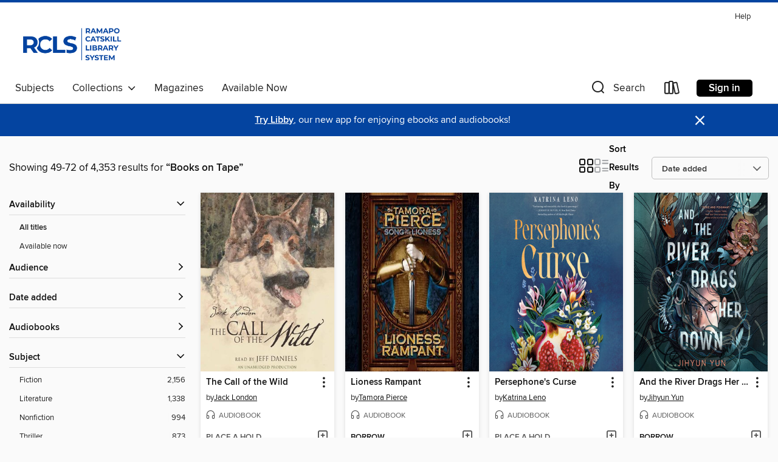

--- FILE ---
content_type: text/html; charset=utf-8
request_url: https://rcls.overdrive.com/rcls-valleycottage/content/search/publisherId?query=1686&page=3&sortBy=newlyadded
body_size: 54808
content:
<!DOCTYPE html>
<html lang="en" dir="ltr" class="no-js">
    <head>
        
    
        
    

    <meta name="twitter:title" property="og:title" content="Ramapo Catskill Library System"/>
    <meta name="twitter:description" property="og:description" content="See search results for &quot;Books on Tape&quot; in the Ramapo Catskill Library System digital collection."/>
    <meta name="twitter:image" property="og:image" content="https://thunder.cdn.overdrive.com/logo-resized/1052?1648819918"/>
    <meta property="og:url" content="/rcls-valleycottage/content/search/publisherId?query=1686&amp;page=3&amp;sortBy=newlyadded"/>
    <meta name="twitter:card" content="summary" />
    <meta property="og:site_name" content="Ramapo Catskill Library System" />
    <meta name="twitter:site" content="@OverDriveLibs" />
    <meta property="og:locale" content="en" />
    <meta name="description" content="See search results for &quot;Books on Tape&quot; in the Ramapo Catskill Library System digital collection." />

        <meta http-equiv="X-UA-Compatible" content="IE=edge,chrome=1">
<meta name="viewport" content="width=device-width, initial-scale=1.0 user-scalable=1">





    
        
        
            
        

        <title>Search results for Books on Tape - Ramapo Catskill Library System - OverDrive</title>
    


<link rel='shortcut icon' type='image/x-icon' href='https://lightning.od-cdn.com/static/img/favicon.bb86d660d3929b5c0c65389d6a8e8aba.ico' />


    
        <meta name="twitter:title" property="og:title" content="Ramapo Catskill Library System"/>
        <meta name="twitter:description" property="og:description" content="Browse, borrow, and enjoy titles from the Ramapo Catskill Library System digital collection."/>
        <meta name="twitter:image" property="og:image" content="https://thunder.cdn.overdrive.com/logo-resized/1052?1648819918"/>
        <meta property="og:url" content="/rcls-valleycottage/content/search/publisherId?query=1686&amp;page=3&amp;sortBy=newlyadded"/>
        <meta name="twitter:card" content="summary" />
        <meta property="og:site_name" content="Ramapo Catskill Library System" />
        <meta name="twitter:site" content="@OverDriveLibs" />
        <meta property="og:locale" content="en" />
        
    
<!-- iOS smart app banner -->
    <meta name="apple-itunes-app" content="app-id=1076402606" />
    <!-- Google Play app banner -->
    <link rel="manifest" href="https://lightning.od-cdn.com/static/manifest.ed71e3d923d287cd1dce64ae0d3cc8b8.json">
    <meta name="google-play-app" content="app-id=com.overdrive.mobile.android.libby" />
    <!-- Windows Store app banner -->
    <meta name="msApplication-ID" content="2FA138F6.LibbybyOverDrive" />
    <meta name="msApplication-PackageFamilyName" content="2FA138F6.LibbybyOverDrive_daecb9042jmvt" />


        <link rel="stylesheet" type="text/css" href="https://lightning.od-cdn.com/static/vendor.bundle.min.5eabf64aeb625aca9acda7ccc8bb0256.css" onerror="cdnError(this)" />
        <link rel="stylesheet" type="text/css" href="https://lightning.od-cdn.com/static/app.bundle.min.0daacbc20b85e970d37a37fe3fc3b92b.css" onerror="cdnError(this)" />
        <link rel='shortcut icon' type='image/x-icon' href='https://lightning.od-cdn.com/static/img/favicon.bb86d660d3929b5c0c65389d6a8e8aba.ico' />

        
    <link rel="stylesheet" type="text/css" href="https://lightning.od-cdn.com/static/faceted-media.min.4cf2f9699e20c37ba2839a67bcf88d4d.css" />


        

<link rel="stylesheet" type="text/css" href="/assets/v3/css/45b2cd3100fbdebbdb6e3d5fa7e06ec7/colors.css?primary=%23919191&primaryR=145&primaryG=145&primaryB=145&primaryFontColor=%23fff&secondary=%230444a0&secondaryR=4&secondaryG=68&secondaryB=160&secondaryFontColor=%23fff&bannerIsSecondaryColor=false&defaultColor=%23222">

        <script>
    window.OverDrive = window.OverDrive || {};
    window.OverDrive.colors = {};
    window.OverDrive.colors.primary = "#919191";
    window.OverDrive.colors.secondary = "#0444a0";
    window.OverDrive.tenant = 87;
    window.OverDrive.libraryName = "Ramapo Catskill Library System";
    window.OverDrive.advantageKey = "rcls-valleycottage";
    window.OverDrive.libraryKey = "rcls-valleycottage";
    window.OverDrive.accountIds = [-1,12];
    window.OverDrive.parentAccountKey = "rcls";
    window.OverDrive.allFeatures = "";
    window.OverDrive.libraryConfigurations = {"autocomplete":{"enabled":true},"content-holds":{"enabled":true},"getACard":{"enabled":false},"backToMainCollectionLink":{"enabled":true},"promoteLibby":{"enabled":true},"switchToLibby":{"enabled":true},"disableOdAppAccess":{"enabled":true},"bannerIsSecondaryColor":{"enabled":false},"lexileScores":{"enabled":true},"atosLevels":{"enabled":true},"gradeLevels":{"enabled":true},"interestLevels":{"enabled":true},"readingHistory":{"enabled":true},"reciprocalLending":{"enabled":true},"OzoneAuthentication":{"enabled":true},"Notifications":{"enabled":true},"kindleFooter":{"enabled":true},"kindleNav":{"enabled":true},"kindleLoanFormatLimit":{"enabled":true},"kindleSearchOffer":{"enabled":true},"kindleLoanOffer":{"enabled":true},"sampleOnlyMode":{},"luckyDayMenuLink":{"enabled":true},"disableWishlist":{"enabled":false},"simplifiedNavigationBar":{"enabled":false},"geo-idc":{"enabled":false},"libby-footer-promo":{"enabled":false}};
    window.OverDrive.mediaItems = {"114463":{"reserveId":"6e987e88-4c5e-4f2e-983f-efe149223be7","subjects":[{"id":"24","name":"Fantasy"},{"id":"127","name":"Young Adult Fiction"},{"id":"129","name":"Young Adult Literature"}],"bisacCodes":["YAF019000","YAF022000","YAF053000"],"bisac":[{"code":"YAF019000","description":"Young Adult Fiction / Fantasy / General "},{"code":"YAF022000","description":"Young Adult Fiction / Girls & Women "},{"code":"YAF053000","description":"Young Adult Fiction / Royalty "}],"levels":[{"value":"5","id":"atos","name":"ATOS"},{"value":"720","id":"lexile","name":"Lexile Score"},{"value":"9-12(UG)","id":"interest-level","name":"Interest Level"},{"low":"300","high":"400","value":"3-4","id":"reading-level","name":"Reading Level"}],"creators":[{"id":385631,"name":"Tamora Pierce","role":"Author","sortName":"Pierce, Tamora"},{"id":373601,"name":"Trini Alvarado","role":"Narrator","sortName":"Alvarado, Trini"}],"languages":[{"id":"en","name":"English"}],"imprint":{"id":"9876","name":"Listening Library"},"isBundledChild":false,"ratings":{"maturityLevel":{"id":"youngadult","name":"Young adult"},"naughtyScore":{"id":"YoungAdult","name":"Young adult"}},"constraints":{"isDisneyEulaRequired":false},"reviewCounts":{"premium":1,"publisherSupplier":3},"awards":[{"id":24,"description":"Margaret A. Edwards Award","source":"American Library Association"}],"isAvailable":true,"isPreReleaseTitle":false,"estimatedReleaseDate":"2002-08-27T04:00:00Z","sample":{"href":"https://samples.overdrive.com/?crid=6E987E88-4C5E-4F2E-983F-EFE149223BE7&.epub-sample.overdrive.com"},"publisher":{"id":"1686","name":"Books on Tape"},"series":"Song of the Lioness","description":"At last, Alanna of Trebond has become the first female knight errant in Tortall. She sets out on an impossible quest to find the Dominion Jewel, a legendary gem that, in the right hands, has limitless power for good. But while she searches for...","availableCopies":1,"ownedCopies":1,"luckyDayAvailableCopies":0,"luckyDayOwnedCopies":0,"holdsCount":0,"holdsRatio":0,"estimatedWaitDays":14,"isFastlane":true,"availabilityType":"normal","isRecommendableToLibrary":true,"isOwned":true,"isHoldable":true,"isAdvantageFiltered":false,"visitorEligible":false,"juvenileEligible":false,"youngAdultEligible":false,"contentAccessLevels":0,"classifications":{},"type":{"id":"audiobook","name":"Audiobook"},"covers":{"cover150Wide":{"href":"https://img3.od-cdn.com/ImageType-150/1191-1/6E9/87E/88/{6E987E88-4C5E-4F2E-983F-EFE149223BE7}Img150.jpg","height":200,"width":150,"primaryColor":{"hex":"#000910","rgb":{"red":0,"green":9,"blue":16}},"isPlaceholderImage":false},"cover300Wide":{"href":"https://img2.od-cdn.com/ImageType-400/1191-1/6E9/87E/88/{6E987E88-4C5E-4F2E-983F-EFE149223BE7}Img400.jpg","height":400,"width":300,"primaryColor":{"hex":"#000309","rgb":{"red":0,"green":3,"blue":9}},"isPlaceholderImage":false},"cover510Wide":{"href":"https://img1.od-cdn.com/ImageType-100/1191-1/{6E987E88-4C5E-4F2E-983F-EFE149223BE7}Img100.jpg","height":680,"width":510,"primaryColor":{"hex":"#020003","rgb":{"red":2,"green":0,"blue":3}},"isPlaceholderImage":false}},"id":"114463","firstCreatorName":"Tamora Pierce","firstCreatorId":385631,"firstCreatorSortName":"Pierce, Tamora","title":"Lioness Rampant","sortTitle":"Lioness Rampant","starRating":4.5,"starRatingCount":1293,"edition":"Unabridged","publishDate":"2006-10-10T00:00:00Z","publishDateText":"10/10/2006","formats":[{"identifiers":[{"type":"ISBN","value":"9780807206171"},{"type":"8","value":"penguinrandomhouse_audio#9780807206171"},{"type":"LibraryISBN","value":"9780739349526"}],"rights":[],"fileSize":206194380,"onSaleDateUtc":"2002-08-27T04:00:00+00:00","duration":"07:09:34","hasAudioSynchronizedText":false,"isBundleParent":false,"isbn":"9780739349526","bundledContent":[],"sample":{"href":"https://samples.overdrive.com/?crid=6E987E88-4C5E-4F2E-983F-EFE149223BE7&.epub-sample.overdrive.com"},"fulfillmentType":"bifocal","id":"audiobook-overdrive","name":"OverDrive Listen audiobook"},{"identifiers":[{"type":"ISBN","value":"9780807206171"},{"type":"8","value":"penguinrandomhouse_audio#9780807206171"},{"type":"LibraryISBN","value":"9780739349526"}],"rights":[],"fileSize":206678662,"onSaleDateUtc":"2002-08-27T04:00:00+00:00","partCount":8,"duration":"07:09:34","hasAudioSynchronizedText":false,"isBundleParent":false,"isbn":"9780739349526","bundledContent":[],"sample":{"href":"https://excerpts.cdn.overdrive.com/FormatType-425/1191-1/114463-LionessRampant.mp3"},"fulfillmentType":"odm","id":"audiobook-mp3","name":"MP3 audiobook"}],"publisherAccount":{"id":"2792","name":"Books on Tape"},"detailedSeries":{"seriesId":529601,"seriesName":"Song of the Lioness","readingOrder":"4","rank":38}},"146536":{"reserveId":"e718bc73-757c-4da3-9db3-948d3e33b1dd","subjects":[{"id":"81","name":"Self-Improvement"},{"id":"84","name":"Sports & Recreations"},{"id":"111","name":"Nonfiction"}],"bisacCodes":["SEL027000","SPO041000","SPO045000"],"bisac":[{"code":"SEL027000","description":"Self-Help / Personal Growth / Success"},{"code":"SPO041000","description":"Sports & Recreation / Sports Psychology"},{"code":"SPO045000","description":"Sports & Recreation / Tennis"}],"levels":[],"creators":[{"id":22938,"name":"W. Timothy Gallwey","role":"Author","sortName":"Gallwey, W. Timothy"},{"id":430724,"name":"Pete Carroll","role":"Author of introduction, etc.","sortName":"Carroll, Pete"},{"id":599503,"name":"Dan Woren","role":"Narrator","sortName":"Woren, Dan"}],"languages":[{"id":"en","name":"English"}],"imprint":{"id":"61758","name":"Random House Audio"},"isBundledChild":false,"ratings":{"maturityLevel":{"id":"generalcontent","name":"General content"},"naughtyScore":{"id":"GeneralContent","name":"General content"}},"constraints":{"isDisneyEulaRequired":false},"reviewCounts":{"premium":0,"publisherSupplier":0},"isAvailable":false,"isPreReleaseTitle":false,"estimatedReleaseDate":"2008-01-08T05:00:00Z","sample":{"href":"https://samples.overdrive.com/?crid=E718BC73-757C-4DA3-9DB3-948D3E33B1DD&.epub-sample.overdrive.com"},"publisher":{"id":"1686","name":"Books on Tape"},"subtitle":"The Classic Guide to the Mental Side of Peak Performance","description":"<b>The timeless guide to achieving the state of &ldquo;relaxed concentration&rdquo; that&rsquo;s not only the key to peak performance in tennis but the secret to success in life itself&mdash;part of the bestselling Inner Game series, with more...","availableCopies":0,"ownedCopies":1,"luckyDayAvailableCopies":0,"luckyDayOwnedCopies":0,"holdsCount":9,"holdsRatio":9,"estimatedWaitDays":140,"isFastlane":false,"availabilityType":"normal","isRecommendableToLibrary":true,"isOwned":true,"isHoldable":true,"isAdvantageFiltered":false,"visitorEligible":false,"juvenileEligible":false,"youngAdultEligible":false,"contentAccessLevels":0,"classifications":{},"type":{"id":"audiobook","name":"Audiobook"},"covers":{"cover150Wide":{"href":"https://img1.od-cdn.com/ImageType-150/1191-1/{E718BC73-757C-4DA3-9DB3-948D3E33B1DD}IMG150.JPG","height":200,"width":150,"primaryColor":{"hex":"#FFFFFF","rgb":{"red":255,"green":255,"blue":255}},"isPlaceholderImage":false},"cover300Wide":{"href":"https://img1.od-cdn.com/ImageType-400/1191-1/{E718BC73-757C-4DA3-9DB3-948D3E33B1DD}IMG400.JPG","height":400,"width":300,"primaryColor":{"hex":"#FFFFFF","rgb":{"red":255,"green":255,"blue":255}},"isPlaceholderImage":false},"cover510Wide":{"href":"https://img1.od-cdn.com/ImageType-100/1191-1/{E718BC73-757C-4DA3-9DB3-948D3E33B1DD}IMG100.JPG","height":680,"width":510,"primaryColor":{"hex":"#FFFFFF","rgb":{"red":255,"green":255,"blue":255}},"isPlaceholderImage":false}},"id":"146536","firstCreatorName":"W. Timothy Gallwey","firstCreatorId":22938,"firstCreatorSortName":"Gallwey, W. Timothy","title":"The Inner Game of Tennis","sortTitle":"Inner Game of Tennis The Classic Guide to the Mental Side of Peak Performance","starRating":4.2,"starRatingCount":100,"edition":"Unabridged","publishDate":"2008-01-08T00:00:00Z","publishDateText":"01/08/2008","formats":[{"identifiers":[{"type":"ISBN","value":"9780739368459"},{"type":"8","value":"penguinrandomhouse_audio#9780739368459"},{"type":"LibraryISBN","value":"9781415950166"}],"rights":[],"fileSize":132712906,"onSaleDateUtc":"2008-01-08T05:00:00+00:00","duration":"04:36:29","hasAudioSynchronizedText":false,"isBundleParent":false,"isbn":"9781415950166","bundledContent":[],"sample":{"href":"https://samples.overdrive.com/?crid=E718BC73-757C-4DA3-9DB3-948D3E33B1DD&.epub-sample.overdrive.com"},"fulfillmentType":"bifocal","id":"audiobook-overdrive","name":"OverDrive Listen audiobook"},{"identifiers":[{"type":"ISBN","value":"9780739368459"},{"type":"8","value":"penguinrandomhouse_audio#9780739368459"},{"type":"LibraryISBN","value":"9781415950166"}],"rights":[],"fileSize":132730826,"onSaleDateUtc":"2008-01-08T05:00:00+00:00","partCount":4,"duration":"04:36:29","hasAudioSynchronizedText":false,"isBundleParent":false,"isbn":"9781415950166","bundledContent":[],"sample":{"href":"https://excerpts.cdn.overdrive.com/FormatType-425/1191-1/146536-TheInnerGameOfTennis.mp3"},"fulfillmentType":"odm","id":"audiobook-mp3","name":"MP3 audiobook"}],"publisherAccount":{"id":"2792","name":"Books on Tape"}},"152309":{"reserveId":"9d854744-563c-4d57-891e-4fff9fd28afa","subjects":[{"id":"10","name":"Classic Literature"},{"id":"26","name":"Fiction"},{"id":"38","name":"Horror"},{"id":"80","name":"Science Fiction"}],"bisacCodes":["FIC004000","FIC015000","FIC028000"],"bisac":[{"code":"FIC004000","description":"Fiction / Classics"},{"code":"FIC015000","description":"FICTION / Horror / General"},{"code":"FIC028000","description":"Fiction / Science Fiction / General"}],"levels":[{"value":"1170","id":"lexile","name":"Lexile Score"},{"low":"800","high":"900","value":"8-9","id":"reading-level","name":"Reading Level"}],"creators":[{"id":220211,"name":"Mary Shelley","role":"Author","sortName":"Shelley, Mary"},{"id":99214,"name":"Richard Pasco","role":"Narrator","sortName":"Pasco, Richard"}],"languages":[{"id":"en","name":"English"}],"imprint":{"id":"66640","name":"Penguin Audio"},"isBundledChild":false,"ratings":{"maturityLevel":{"id":"generalcontent","name":"General content"},"naughtyScore":{"id":"GeneralContent","name":"General content"}},"constraints":{"isDisneyEulaRequired":false},"reviewCounts":{"premium":5,"publisherSupplier":1},"isAvailable":false,"isPreReleaseTitle":false,"estimatedReleaseDate":"2005-06-16T04:00:00Z","sample":{"href":"https://samples.overdrive.com/?crid=9D854744-563C-4D57-891E-4FFF9FD28AFA&.epub-sample.overdrive.com"},"publisher":{"id":"1686","name":"Books on Tape"},"series":"Penguin Audio Classics","description":"<b>This timeless classic is now an easy-to-read chapter book!</b><br>Victor Frankenstein learns the secret of producing life, and so, by putting together parts of various corpses, he creates the Frankenstein monster. The monster is huge and...","availableCopies":0,"ownedCopies":2,"luckyDayAvailableCopies":0,"luckyDayOwnedCopies":0,"holdsCount":3,"holdsRatio":3,"estimatedWaitDays":56,"isFastlane":true,"availabilityType":"normal","isRecommendableToLibrary":true,"isOwned":true,"isHoldable":true,"isAdvantageFiltered":false,"visitorEligible":false,"juvenileEligible":false,"youngAdultEligible":false,"contentAccessLevels":0,"classifications":{},"type":{"id":"audiobook","name":"Audiobook"},"covers":{"cover150Wide":{"href":"https://img2.od-cdn.com/ImageType-150/1191-1/9D8/547/44/{9D854744-563C-4D57-891E-4FFF9FD28AFA}Img150.jpg","height":200,"width":150,"primaryColor":{"hex":"#333237","rgb":{"red":51,"green":50,"blue":55}},"isPlaceholderImage":false},"cover300Wide":{"href":"https://img1.od-cdn.com/ImageType-400/1191-1/9D8/547/44/{9D854744-563C-4D57-891E-4FFF9FD28AFA}Img400.jpg","height":400,"width":300,"primaryColor":{"hex":"#4B484F","rgb":{"red":75,"green":72,"blue":79}},"isPlaceholderImage":false},"cover510Wide":{"href":"https://img1.od-cdn.com/ImageType-100/1191-1/{9D854744-563C-4D57-891E-4FFF9FD28AFA}Img100.jpg","height":680,"width":510,"primaryColor":{"hex":"#37353A","rgb":{"red":55,"green":53,"blue":58}},"isPlaceholderImage":false}},"id":"152309","firstCreatorName":"Mary Shelley","firstCreatorId":220211,"firstCreatorSortName":"Shelley, Mary","title":"Frankenstein","sortTitle":"Frankenstein","starRating":4.3,"starRatingCount":28,"edition":"Abridged","publishDate":"2005-06-16T00:00:00Z","publishDateText":"6/16/2005","formats":[{"identifiers":[{"type":"ISBN","value":"9781429587228"},{"type":"8","value":"penguinrandomhouse_audio#9781101193624"},{"type":"LibraryISBN","value":"9781101929216"}],"rights":[],"fileSize":89511601,"onSaleDateUtc":"2005-06-16T04:00:00+00:00","duration":"03:06:28","hasAudioSynchronizedText":false,"isBundleParent":false,"isbn":"9781101929216","bundledContent":[],"sample":{"href":"https://samples.overdrive.com/?crid=9D854744-563C-4D57-891E-4FFF9FD28AFA&.epub-sample.overdrive.com"},"fulfillmentType":"bifocal","id":"audiobook-overdrive","name":"OverDrive Listen audiobook"},{"identifiers":[{"type":"ISBN","value":"9781429587228"},{"type":"8","value":"penguinrandomhouse_audio#9781101193624"},{"type":"LibraryISBN","value":"9781101929216"}],"rights":[],"fileSize":89522740,"onSaleDateUtc":"2005-06-16T04:00:00+00:00","partCount":3,"duration":"03:08:29","hasAudioSynchronizedText":false,"isBundleParent":false,"isbn":"9781101929216","bundledContent":[],"sample":{"href":"https://excerpts.cdn.overdrive.com/FormatType-425/1191-1/152309-Frankenstein.mp3"},"fulfillmentType":"odm","id":"audiobook-mp3","name":"MP3 audiobook"}],"publisherAccount":{"id":"2792","name":"Books on Tape"},"detailedSeries":{"seriesId":614279,"seriesName":"Penguin Audio Classics","rank":6}},"255397":{"reserveId":"5d3a0c90-ee5e-407f-b6fa-6b0a8c892bf4","subjects":[{"id":"10","name":"Classic Literature"},{"id":"127","name":"Young Adult Fiction"},{"id":"129","name":"Young Adult Literature"}],"bisacCodes":["YAF001020","YAF002000","YAF009000"],"bisac":[{"code":"YAF001020","description":"Young Adult Fiction / Action & Adventure / Survival Stories "},{"code":"YAF002000","description":"Young Adult Fiction / Animals / General "},{"code":"YAF009000","description":"Young Adult Fiction / Classics "}],"levels":[{"value":"8","id":"atos","name":"ATOS"},{"value":"620","id":"lexile","name":"Lexile Score"},{"value":"4-8(MG)","id":"interest-level","name":"Interest Level"},{"low":"200","high":"300","value":"2-3","id":"reading-level","name":"Reading Level"}],"creators":[{"id":329934,"name":"Jack London","role":"Author","sortName":"London, Jack"},{"id":316845,"name":"Jeff Daniels","role":"Narrator","sortName":"Daniels, Jeff"}],"languages":[{"id":"en","name":"English"}],"imprint":{"id":"9876","name":"Listening Library"},"isBundledChild":false,"ratings":{"maturityLevel":{"id":"youngadult","name":"Young adult"},"naughtyScore":{"id":"YoungAdult","name":"Young adult"}},"constraints":{"isDisneyEulaRequired":false},"reviewCounts":{"premium":6,"publisherSupplier":0},"awards":[{"id":94,"description":"Notable Children's Recordings","source":"Association for Library Service to Children"}],"isAvailable":false,"isPreReleaseTitle":false,"estimatedReleaseDate":"2010-05-25T04:00:00Z","sample":{"href":"https://samples.overdrive.com/?crid=5D3A0C90-EE5E-407F-B6FA-6B0A8C892BF4&.epub-sample.overdrive.com"},"publisher":{"id":"1686","name":"Books on Tape"},"description":"Jack London&rsquo;s <i>The Call of the Wild</i> was written in 1903, but Buck&rsquo;s gripping adventure makes for a thrilling listen on audio more than 100 years after it was first...","availableCopies":0,"ownedCopies":1,"luckyDayAvailableCopies":0,"luckyDayOwnedCopies":0,"holdsCount":0,"holdsRatio":0,"estimatedWaitDays":14,"isFastlane":true,"availabilityType":"normal","isRecommendableToLibrary":true,"isOwned":true,"isHoldable":true,"isAdvantageFiltered":false,"visitorEligible":false,"juvenileEligible":false,"youngAdultEligible":false,"contentAccessLevels":0,"classifications":{},"type":{"id":"audiobook","name":"Audiobook"},"covers":{"cover150Wide":{"href":"https://img2.od-cdn.com/ImageType-150/1191-1/5D3/A0C/90/{5D3A0C90-EE5E-407F-B6FA-6B0A8C892BF4}Img150.jpg","height":200,"width":150,"primaryColor":{"hex":"#6D5D50","rgb":{"red":109,"green":93,"blue":80}},"isPlaceholderImage":false},"cover300Wide":{"href":"https://img2.od-cdn.com/ImageType-400/1191-1/5D3/A0C/90/{5D3A0C90-EE5E-407F-B6FA-6B0A8C892BF4}Img400.jpg","height":400,"width":300,"primaryColor":{"hex":"#6E6053","rgb":{"red":110,"green":96,"blue":83}},"isPlaceholderImage":false},"cover510Wide":{"href":"https://img2.od-cdn.com/ImageType-100/1191-1/{5D3A0C90-EE5E-407F-B6FA-6B0A8C892BF4}Img100.jpg","height":680,"width":510,"primaryColor":{"hex":"#6B5E4E","rgb":{"red":107,"green":94,"blue":78}},"isPlaceholderImage":false}},"id":"255397","firstCreatorName":"Jack London","firstCreatorId":329934,"firstCreatorSortName":"London, Jack","title":"The Call of the Wild","sortTitle":"Call of the Wild","starRating":4.2,"starRatingCount":359,"edition":"Unabridged","publishDate":"2010-05-25T00:00:00Z","publishDateText":"05/25/2010","formats":[{"identifiers":[{"type":"ISBN","value":"9780307710277"},{"type":"8","value":"penguinrandomhouse_audio#9780307710277"},{"type":"LibraryISBN","value":"9780307710291"}],"rights":[],"fileSize":91456285,"onSaleDateUtc":"2010-05-25T04:00:00+00:00","duration":"03:10:31","hasAudioSynchronizedText":false,"isBundleParent":false,"isbn":"9780307710291","bundledContent":[],"sample":{"href":"https://samples.overdrive.com/?crid=5D3A0C90-EE5E-407F-B6FA-6B0A8C892BF4&.epub-sample.overdrive.com"},"fulfillmentType":"bifocal","id":"audiobook-overdrive","name":"OverDrive Listen audiobook"},{"identifiers":[{"type":"ISBN","value":"9780307710277"},{"type":"8","value":"penguinrandomhouse_audio#9780307710277"},{"type":"LibraryISBN","value":"9780307710291"}],"rights":[],"fileSize":91469284,"onSaleDateUtc":"2010-05-25T04:00:00+00:00","partCount":3,"duration":"03:13:31","hasAudioSynchronizedText":false,"isBundleParent":false,"isbn":"9780307710291","bundledContent":[],"sample":{"href":"https://excerpts.cdn.overdrive.com/FormatType-425/1191-1/255397-TheCallOfTheWild.mp3"},"fulfillmentType":"odm","id":"audiobook-mp3","name":"MP3 audiobook"}],"publisherAccount":{"id":"2792","name":"Books on Tape"}},"1351111":{"reserveId":"9b614444-965b-4ffc-8c8c-f089e094b23d","subjects":[{"id":"24","name":"Fantasy"},{"id":"43","name":"Juvenile Fiction"},{"id":"44","name":"Juvenile Literature"}],"bisacCodes":["JUV001000","JUV002140","JUV037000"],"bisac":[{"code":"JUV001000","description":"Juvenile Fiction / Action & Adventure / General"},{"code":"JUV002140","description":"Juvenile Fiction / Animals / Insects, Spiders, etc."},{"code":"JUV037000","description":"JUVENILE FICTION / Fantasy / General"}],"levels":[{"value":"420","id":"lexile","name":"Lexile Score"},{"low":"100","high":"200","value":"1-2","id":"reading-level","name":"Reading Level"}],"creators":[{"id":127804,"name":"Roald Dahl","role":"Author","sortName":"Dahl, Roald"},{"id":2580757,"name":"Julian Rhind-Tutt","role":"Narrator","sortName":"Rhind-Tutt, Julian"}],"languages":[{"id":"en","name":"English"}],"imprint":{"id":"9876","name":"Listening Library"},"isBundledChild":false,"ratings":{"maturityLevel":{"id":"juvenile","name":"Juvenile"},"naughtyScore":{"id":"Juvenile","name":"Juvenile"}},"constraints":{"isDisneyEulaRequired":false},"reviewCounts":{"premium":4,"publisherSupplier":1},"isAvailable":false,"isPreReleaseTitle":false,"estimatedReleaseDate":"2013-07-25T04:00:00Z","sample":{"href":"https://samples.overdrive.com/?crid=9B614444-965B-4FFC-8C8C-F089E094B23D&.epub-sample.overdrive.com"},"publisher":{"id":"1686","name":"Books on Tape"},"description":"<b>From the World's No. 1 Storyteller, <i>James and the Giant Peach</i> is a children's classic that has captured young reader's imaginations for generations.</b><br><b>One of TIME MAGAZINE&rsquo;s 100 Best Fantasy Books of All Time</b><br>After...","availableCopies":0,"ownedCopies":1,"luckyDayAvailableCopies":0,"luckyDayOwnedCopies":0,"holdsCount":0,"holdsRatio":0,"estimatedWaitDays":14,"isFastlane":false,"availabilityType":"normal","isRecommendableToLibrary":true,"isOwned":true,"isHoldable":true,"isAdvantageFiltered":false,"visitorEligible":false,"juvenileEligible":false,"youngAdultEligible":false,"contentAccessLevels":0,"classifications":{},"type":{"id":"audiobook","name":"Audiobook"},"covers":{"cover150Wide":{"href":"https://img1.od-cdn.com/ImageType-150/1191-1/9B6/144/44/{9B614444-965B-4FFC-8C8C-F089E094B23D}Img150.jpg","height":200,"width":150,"primaryColor":{"hex":"#FEEC5C","rgb":{"red":254,"green":236,"blue":92}},"isPlaceholderImage":false},"cover300Wide":{"href":"https://img2.od-cdn.com/ImageType-400/1191-1/9B6/144/44/{9B614444-965B-4FFC-8C8C-F089E094B23D}Img400.jpg","height":400,"width":300,"primaryColor":{"hex":"#FEEC5C","rgb":{"red":254,"green":236,"blue":92}},"isPlaceholderImage":false},"cover510Wide":{"href":"https://img3.od-cdn.com/ImageType-100/1191-1/{9B614444-965B-4FFC-8C8C-F089E094B23D}Img100.jpg","height":680,"width":510,"primaryColor":{"hex":"#FEEC5C","rgb":{"red":254,"green":236,"blue":92}},"isPlaceholderImage":false}},"id":"1351111","firstCreatorName":"Roald Dahl","firstCreatorId":127804,"firstCreatorSortName":"Dahl, Roald","title":"James and the Giant Peach","sortTitle":"James and the Giant Peach","starRating":4.3,"starRatingCount":980,"edition":"Unabridged","publishDate":"2013-07-25T00:00:00Z","publishDateText":"7/25/2013","formats":[{"identifiers":[{"type":"ISBN","value":"9781101928721"},{"type":"8","value":"penguinrandomhouse_audio#9781101632567"},{"type":"LibraryISBN","value":"9781101928721"}],"rights":[],"fileSize":95071712,"onSaleDateUtc":"2013-07-25T04:00:00+00:00","duration":"03:18:03","hasAudioSynchronizedText":false,"isBundleParent":false,"isbn":"9781101928721","bundledContent":[],"sample":{"href":"https://samples.overdrive.com/?crid=9B614444-965B-4FFC-8C8C-F089E094B23D&.epub-sample.overdrive.com"},"fulfillmentType":"bifocal","id":"audiobook-overdrive","name":"OverDrive Listen audiobook"},{"identifiers":[{"type":"ISBN","value":"9781101928721"},{"type":"8","value":"penguinrandomhouse_audio#9781101632567"},{"type":"LibraryISBN","value":"9781101928721"}],"rights":[],"fileSize":95084382,"onSaleDateUtc":"2013-07-25T04:00:00+00:00","partCount":3,"duration":"03:18:02","hasAudioSynchronizedText":false,"isBundleParent":false,"isbn":"9781101928721","bundledContent":[],"sample":{"href":"https://excerpts.cdn.overdrive.com/FormatType-425/1523-1/1351111-JamesAndTheGiantPeach.mp3"},"fulfillmentType":"odm","id":"audiobook-mp3","name":"MP3 audiobook"}],"publisherAccount":{"id":"2792","name":"Books on Tape"}},"3531789":{"reserveId":"2dbf330e-4028-40e8-8b9f-375a58a5d97e","subjects":[{"id":"24","name":"Fantasy"},{"id":"43","name":"Juvenile Fiction"},{"id":"44","name":"Juvenile Literature"}],"bisacCodes":["JUV001000","JUV037000","JUV052000"],"bisac":[{"code":"JUV001000","description":"Juvenile Fiction / Action & Adventure / General"},{"code":"JUV037000","description":"JUVENILE FICTION / Fantasy / General"},{"code":"JUV052000","description":"Juvenile Fiction / Monsters"}],"levels":[{"value":"800","id":"lexile","name":"Lexile Score"},{"low":"300","high":"400","value":"3-4","id":"reading-level","name":"Reading Level"}],"creators":[{"id":424022,"name":"Chris Rylander","role":"Author","sortName":"Rylander, Chris"},{"id":601640,"name":"Robbie Daymond","role":"Narrator","sortName":"Daymond, Robbie"}],"languages":[{"id":"en","name":"English"}],"imprint":{"id":"9876","name":"Listening Library"},"isBundledChild":false,"ratings":{"maturityLevel":{"id":"juvenile","name":"Juvenile"},"naughtyScore":{"id":"Juvenile","name":"Juvenile"}},"constraints":{"isDisneyEulaRequired":false},"reviewCounts":{"premium":2,"publisherSupplier":0},"isAvailable":true,"isPreReleaseTitle":false,"estimatedReleaseDate":"2018-06-12T04:00:00Z","sample":{"href":"https://samples.overdrive.com/?crid=2dbf330e-4028-40e8-8b9f-375a58a5d97e&.epub-sample.overdrive.com"},"publisher":{"id":"1686","name":"Books on Tape"},"series":"An Epic Series of Failures","description":"<b>A boy discovers his destiny could totally stink in this riotously funny fantasy-adventure</b><br>Risk-averse Greg Belmont is content with being ordinary. He's got a friend—that's right, just one—at his fancy prep school, and a pretty cool dad...","availableCopies":1,"ownedCopies":1,"luckyDayAvailableCopies":0,"luckyDayOwnedCopies":0,"holdsCount":0,"isFastlane":true,"availabilityType":"normal","isRecommendableToLibrary":true,"isOwned":true,"isHoldable":true,"isAdvantageFiltered":false,"visitorEligible":false,"juvenileEligible":false,"youngAdultEligible":false,"contentAccessLevels":0,"classifications":{},"type":{"id":"audiobook","name":"Audiobook"},"covers":{"cover150Wide":{"href":"https://img1.od-cdn.com/ImageType-150/1191-1/2DB/F33/0E/{2DBF330E-4028-40E8-8B9F-375A58A5D97E}Img150.jpg","height":200,"width":150,"primaryColor":{"hex":"#000000","rgb":{"red":0,"green":0,"blue":0}},"isPlaceholderImage":false},"cover300Wide":{"href":"https://img3.od-cdn.com/ImageType-400/1191-1/2DB/F33/0E/{2DBF330E-4028-40E8-8B9F-375A58A5D97E}Img400.jpg","height":400,"width":300,"primaryColor":{"hex":"#000000","rgb":{"red":0,"green":0,"blue":0}},"isPlaceholderImage":false},"cover510Wide":{"href":"https://img2.od-cdn.com/ImageType-100/1191-1/{2DBF330E-4028-40E8-8B9F-375A58A5D97E}Img100.jpg","height":680,"width":510,"primaryColor":{"hex":"#000000","rgb":{"red":0,"green":0,"blue":0}},"isPlaceholderImage":false}},"id":"3531789","firstCreatorName":"Chris Rylander","firstCreatorId":424022,"firstCreatorSortName":"Rylander, Chris","title":"The Legend of Greg","sortTitle":"Legend of Greg","starRating":4.2,"starRatingCount":39,"edition":"Unabridged","publishDate":"2018-06-12T00:00:00Z","publishDateText":"06/12/2018","formats":[{"identifiers":[{"type":"ISBN","value":"9780525632313"},{"type":"8","value":"penguinrandomhouse_audio#9780525632313"},{"type":"LibraryISBN","value":"9780525632320"}],"rights":[],"fileSize":304762667,"onSaleDateUtc":"2018-06-12T04:00:00+00:00","duration":"10:34:55","hasAudioSynchronizedText":false,"isBundleParent":false,"isbn":"9780525632320","bundledContent":[],"sample":{"href":"https://samples.overdrive.com/?crid=2dbf330e-4028-40e8-8b9f-375a58a5d97e&.epub-sample.overdrive.com"},"fulfillmentType":"bifocal","id":"audiobook-overdrive","name":"OverDrive Listen audiobook"},{"identifiers":[{"type":"ISBN","value":"9780525632313"},{"type":"8","value":"penguinrandomhouse_audio#9780525632313"},{"type":"LibraryISBN","value":"9780525632320"}],"rights":[],"fileSize":304794406,"onSaleDateUtc":"2018-06-12T04:00:00+00:00","partCount":9,"duration":"10:39:54","hasAudioSynchronizedText":false,"isBundleParent":false,"isbn":"9780525632320","bundledContent":[],"sample":{"href":"https://excerpts.cdn.overdrive.com/FormatType-425/1191-1/3531789-TheLegendOfGreg.mp3"},"fulfillmentType":"odm","id":"audiobook-mp3","name":"MP3 audiobook"}],"publisherAccount":{"id":"2792","name":"Books on Tape"},"detailedSeries":{"seriesId":555316,"seriesName":"An Epic Series of Failures","readingOrder":"1","rank":1}},"6935499":{"reserveId":"d7711a38-7a30-41ca-bc41-4a2a1849414a","subjects":[{"id":"26","name":"Fiction"},{"id":"86","name":"Suspense"},{"id":"100","name":"Thriller"},{"id":"115","name":"Historical Fiction"}],"bisacCodes":["FIC014000","FIC030000","FIC031020"],"bisac":[{"code":"FIC014000","description":"FICTION / Historical / General"},{"code":"FIC030000","description":"Fiction / Thrillers / Suspense"},{"code":"FIC031020","description":"Fiction / Thrillers / Historical"}],"levels":[],"creators":[{"id":1240839,"name":"Caroline Woods","role":"Author","sortName":"Woods, Caroline"},{"id":2692129,"name":"Jeanna Phillips","role":"Narrator","sortName":"Phillips, Jeanna"},{"id":2011783,"name":"Cindy Kay","role":"Narrator","sortName":"Kay, Cindy"}],"languages":[{"id":"en","name":"English"}],"imprint":{"id":"61758","name":"Random House Audio"},"isBundledChild":false,"ratings":{"maturityLevel":{"id":"generalcontent","name":"General content"},"naughtyScore":{"id":"GeneralContent","name":"General content"}},"constraints":{"isDisneyEulaRequired":false},"reviewCounts":{"premium":3,"publisherSupplier":0},"isAvailable":false,"isPreReleaseTitle":false,"estimatedReleaseDate":"2022-06-14T04:00:00Z","sample":{"href":"https://samples.overdrive.com/?crid=d7711a38-7a30-41ca-bc41-4a2a1849414a&.epub-sample.overdrive.com"},"publisher":{"id":"1686","name":"Books on Tape"},"subtitle":"A Novel","description":"<b>A stylish and suspenseful historical page-turner following an up-and-coming journalist who stumbles onto a web of secrets, deceptions, and mysteries at a popular new literary magazine—inspired by the true story of CIA intervention in Cold War...","availableCopies":0,"ownedCopies":1,"luckyDayAvailableCopies":0,"luckyDayOwnedCopies":0,"holdsCount":0,"isFastlane":true,"availabilityType":"normal","isRecommendableToLibrary":true,"isOwned":true,"isHoldable":true,"isAdvantageFiltered":false,"visitorEligible":false,"juvenileEligible":false,"youngAdultEligible":false,"contentAccessLevels":0,"classifications":{},"type":{"id":"audiobook","name":"Audiobook"},"covers":{"cover150Wide":{"href":"https://img3.od-cdn.com/ImageType-150/1191-1/D77/11A/38/{D7711A38-7A30-41CA-BC41-4A2A1849414A}Img150.jpg","height":200,"width":150,"primaryColor":{"hex":"#97C6CC","rgb":{"red":151,"green":198,"blue":204}},"isPlaceholderImage":false},"cover300Wide":{"href":"https://img3.od-cdn.com/ImageType-400/1191-1/D77/11A/38/{D7711A38-7A30-41CA-BC41-4A2A1849414A}Img400.jpg","height":400,"width":300,"primaryColor":{"hex":"#C2E9EE","rgb":{"red":194,"green":233,"blue":238}},"isPlaceholderImage":false},"cover510Wide":{"href":"https://img2.od-cdn.com/ImageType-100/1191-1/{D7711A38-7A30-41CA-BC41-4A2A1849414A}Img100.jpg","height":680,"width":510,"primaryColor":{"hex":"#AACBD0","rgb":{"red":170,"green":203,"blue":208}},"isPlaceholderImage":false}},"id":"6935499","firstCreatorName":"Caroline Woods","firstCreatorId":1240839,"firstCreatorSortName":"Woods, Caroline","title":"The Lunar Housewife","sortTitle":"Lunar Housewife A Novel","starRating":3,"starRatingCount":25,"edition":"Unabridged","publishDate":"2022-06-14T00:00:00Z","publishDateText":"06/14/2022","formats":[{"identifiers":[{"type":"ISBN","value":"9780593589298"},{"type":"LibraryISBN","value":"9780593589304"}],"rights":[],"fileSize":293050821,"onSaleDateUtc":"2022-06-14T04:00:00+00:00","duration":"10:10:31","hasAudioSynchronizedText":false,"isBundleParent":false,"isbn":"9780593589304","bundledContent":[],"sample":{"href":"https://samples.overdrive.com/?crid=d7711a38-7a30-41ca-bc41-4a2a1849414a&.epub-sample.overdrive.com"},"fulfillmentType":"bifocal","id":"audiobook-overdrive","name":"OverDrive Listen audiobook"},{"identifiers":[{"type":"ISBN","value":"9780593589298"},{"type":"LibraryISBN","value":"9780593589304"}],"rights":[],"fileSize":293088702,"onSaleDateUtc":"2022-06-14T04:00:00+00:00","partCount":10,"duration":"10:16:26","hasAudioSynchronizedText":false,"isBundleParent":false,"isbn":"9780593589304","bundledContent":[],"fulfillmentType":"odm","id":"audiobook-mp3","name":"MP3 audiobook"}],"publisherAccount":{"id":"2792","name":"Books on Tape"}},"9631387":{"reserveId":"1ea13417-dd7e-47b3-8026-4457fa4a49cf","subjects":[{"id":"59","name":"Nature"},{"id":"79","name":"Science"},{"id":"83","name":"Sociology"},{"id":"111","name":"Nonfiction"}],"bisacCodes":["NAT011000","SCI092000","SOC037000"],"bisac":[{"code":"NAT011000","description":"Nature / Environmental Conservation & Protection"},{"code":"SCI092000","description":"Science / Global Warming & Climate Change"},{"code":"SOC037000","description":"Social Science / Future Studies"}],"levels":[],"creators":[{"id":2212415,"name":"Ayana Elizabeth Johnson","role":"Author","sortName":"Johnson, Ayana Elizabeth"},{"id":2212415,"name":"Ayana Elizabeth Johnson","role":"Narrator","sortName":"Johnson, Ayana Elizabeth"},{"id":3621786,"name":"Ayisha Siddiqa","role":"Narrator","sortName":"Siddiqa, Ayisha"},{"id":59237,"name":"Jacqueline Woodson","role":"Narrator","sortName":"Woodson, Jacqueline"},{"id":1204434,"name":"Steve Connell","role":"Narrator","sortName":"Connell, Steve"}],"languages":[{"id":"en","name":"English"}],"isBundledChild":false,"ratings":{"maturityLevel":{"id":"generalcontent","name":"General content"},"naughtyScore":{"id":"GeneralContent","name":"General content"}},"constraints":{"isDisneyEulaRequired":false},"reviewCounts":{"premium":2,"publisherSupplier":0},"awards":[{"id":75,"description":"Audie Award Nominee","source":"Audio Publishers Association"}],"isAvailable":false,"isPreReleaseTitle":false,"estimatedReleaseDate":"2024-09-17T04:00:00Z","sample":{"href":"https://samples.overdrive.com/?crid=1ea13417-dd7e-47b3-8026-4457fa4a49cf&.epub-sample.overdrive.com"},"publisher":{"id":"1686","name":"Books on Tape"},"subtitle":"Visions of Climate Futures","description":"<b>Our climate future is not yet written. What if we act as if we love the future?</b><br>Sometimes the bravest thing we can do while facing an existential crisis is imagine life on the other side. This provocative and joyous book maps an...","availableCopies":0,"ownedCopies":1,"luckyDayAvailableCopies":0,"luckyDayOwnedCopies":0,"holdsCount":0,"isFastlane":true,"availabilityType":"normal","isRecommendableToLibrary":true,"isOwned":true,"isHoldable":true,"isAdvantageFiltered":false,"visitorEligible":false,"juvenileEligible":false,"youngAdultEligible":false,"contentAccessLevels":0,"classifications":{},"type":{"id":"audiobook","name":"Audiobook"},"covers":{"cover150Wide":{"href":"https://img3.od-cdn.com/ImageType-150/1191-1/{1EA13417-DD7E-47B3-8026-4457FA4A49CF}IMG150.JPG","height":200,"width":150,"primaryColor":{"hex":"#FCFBF9","rgb":{"red":252,"green":251,"blue":249}},"isPlaceholderImage":false},"cover300Wide":{"href":"https://img1.od-cdn.com/ImageType-400/1191-1/{1EA13417-DD7E-47B3-8026-4457FA4A49CF}IMG400.JPG","height":400,"width":300,"primaryColor":{"hex":"#FBFAF8","rgb":{"red":251,"green":250,"blue":248}},"isPlaceholderImage":false},"cover510Wide":{"href":"https://img3.od-cdn.com/ImageType-100/1191-1/{1EA13417-DD7E-47B3-8026-4457FA4A49CF}IMG100.JPG","height":680,"width":510,"primaryColor":{"hex":"#FBFAF8","rgb":{"red":251,"green":250,"blue":248}},"isPlaceholderImage":false}},"id":"9631387","firstCreatorName":"Ayana Elizabeth Johnson","firstCreatorId":2212415,"firstCreatorSortName":"Johnson, Ayana Elizabeth","title":"What If We Get It Right?","sortTitle":"What If We Get It Right Visions of Climate Futures","starRating":3.5,"starRatingCount":2,"edition":"Unabridged","publishDate":"2024-09-17T00:00:00Z","publishDateText":"09/17/2024","formats":[{"identifiers":[{"type":"ISBN","value":"9780593790151"},{"type":"LibraryISBN","value":"9780593790151"}],"rights":[],"fileSize":606914264,"onSaleDateUtc":"2024-09-17T04:00:00+00:00","duration":"21:04:22","hasAudioSynchronizedText":false,"isBundleParent":true,"isbn":"9780593790151","bundledContent":[{"titleId":11100358},{"titleId":11100358}],"sample":{"href":"https://samples.overdrive.com/?crid=1ea13417-dd7e-47b3-8026-4457fa4a49cf&.epub-sample.overdrive.com"},"fulfillmentType":"bifocal","id":"audiobook-overdrive","name":"OverDrive Listen audiobook"},{"identifiers":[{"type":"ISBN","value":"9780593790151"},{"type":"LibraryISBN","value":"9780593790151"}],"rights":[],"fileSize":607100164,"onSaleDateUtc":"2024-09-17T04:00:00+00:00","partCount":52,"duration":"21:03:55","hasAudioSynchronizedText":false,"isBundleParent":true,"isbn":"9780593790151","bundledContent":[{"titleId":11100358},{"titleId":11100358}],"fulfillmentType":"odm","id":"audiobook-mp3","name":"MP3 audiobook"}],"publisherAccount":{"id":"2792","name":"Books on Tape"}},"10663468":{"reserveId":"9223484e-dcd2-4af7-8a3a-bbd1508cec32","subjects":[{"id":"43","name":"Juvenile Fiction"},{"id":"44","name":"Juvenile Literature"},{"id":"66","name":"Poetry"},{"id":"115","name":"Historical Fiction"}],"bisacCodes":["JUV011010","JUV016150","JUV057000"],"bisac":[{"code":"JUV011010","description":"JUVENILE FICTION / African American & Black"},{"code":"JUV016150","description":"Juvenile Fiction / Historical / United States / 20th Century"},{"code":"JUV057000","description":"JUVENILE FICTION / Stories in Verse"}],"levels":[{"value":"3.4","id":"atos","name":"ATOS"},{"value":"4-8(MG)","id":"interest-level","name":"Interest Level"},{"low":"200","high":"200","value":"2","id":"reading-level","name":"Reading Level"}],"creators":[{"id":216855,"name":"Vaunda Micheaux Nelson","role":"Author","sortName":"Nelson, Vaunda Micheaux"},{"id":216855,"name":"Vaunda Micheaux Nelson","role":"Narrator","sortName":"Nelson, Vaunda Micheaux"}],"languages":[{"id":"en","name":"English"}],"imprint":{"id":"9876","name":"Listening Library"},"isBundledChild":false,"ratings":{"maturityLevel":{"id":"juvenile","name":"Juvenile"},"naughtyScore":{"id":"Juvenile","name":"Juvenile"}},"constraints":{"isDisneyEulaRequired":false},"reviewCounts":{"premium":7,"publisherSupplier":0},"isAvailable":true,"isPreReleaseTitle":false,"estimatedReleaseDate":"2025-01-07T05:00:00Z","sample":{"href":"https://samples.overdrive.com/?crid=9223484e-dcd2-4af7-8a3a-bbd1508cec32&.epub-sample.overdrive.com"},"publisher":{"id":"1686","name":"Books on Tape"},"description":"<b>A historical middle-grade novel in verse from multiple Coretta Scott King winner Vaunda Micheaux Nelson.</b><br>As school begins in 1963, Cooper Dale wrestles with what it means to &ldquo;shine&rdquo; for a black girl in a predominantly white...","availableCopies":1,"ownedCopies":1,"luckyDayAvailableCopies":0,"luckyDayOwnedCopies":0,"holdsCount":0,"holdsRatio":0,"estimatedWaitDays":14,"isFastlane":false,"availabilityType":"normal","isRecommendableToLibrary":true,"isOwned":true,"isHoldable":true,"isAdvantageFiltered":false,"visitorEligible":false,"juvenileEligible":false,"youngAdultEligible":false,"contentAccessLevels":0,"classifications":{},"type":{"id":"audiobook","name":"Audiobook"},"covers":{"cover150Wide":{"href":"https://img2.od-cdn.com/ImageType-150/1191-1/{9223484E-DCD2-4AF7-8A3A-BBD1508CEC32}IMG150.JPG","height":200,"width":150,"primaryColor":{"hex":"#BF7B0E","rgb":{"red":191,"green":123,"blue":14}},"isPlaceholderImage":false},"cover300Wide":{"href":"https://img1.od-cdn.com/ImageType-400/1191-1/{9223484E-DCD2-4AF7-8A3A-BBD1508CEC32}IMG400.JPG","height":400,"width":300,"primaryColor":{"hex":"#BF7B0E","rgb":{"red":191,"green":123,"blue":14}},"isPlaceholderImage":false},"cover510Wide":{"href":"https://img3.od-cdn.com/ImageType-100/1191-1/{9223484E-DCD2-4AF7-8A3A-BBD1508CEC32}IMG100.JPG","height":680,"width":510,"primaryColor":{"hex":"#BA770C","rgb":{"red":186,"green":119,"blue":12}},"isPlaceholderImage":false}},"id":"10663468","firstCreatorName":"Vaunda Micheaux Nelson","firstCreatorId":216855,"firstCreatorSortName":"Nelson, Vaunda Micheaux","title":"Radiant","sortTitle":"Radiant","edition":"Unabridged","publishDate":"2025-01-07T00:00:00Z","publishDateText":"01/07/2025","formats":[{"identifiers":[{"type":"ISBN","value":"9798217019083"},{"type":"LibraryISBN","value":"9798217019083"}],"rights":[],"fileSize":88207070,"onSaleDateUtc":"2025-01-07T05:00:00+00:00","duration":"03:03:45","hasAudioSynchronizedText":false,"isBundleParent":false,"isbn":"9798217019083","bundledContent":[],"sample":{"href":"https://samples.overdrive.com/?crid=9223484e-dcd2-4af7-8a3a-bbd1508cec32&.epub-sample.overdrive.com"},"fulfillmentType":"bifocal","id":"audiobook-overdrive","name":"OverDrive Listen audiobook"},{"identifiers":[{"type":"ISBN","value":"9798217019083"},{"type":"LibraryISBN","value":"9798217019083"}],"rights":[],"fileSize":88234706,"onSaleDateUtc":"2025-01-07T05:00:00+00:00","partCount":3,"duration":"03:05:45","hasAudioSynchronizedText":false,"isBundleParent":false,"isbn":"9798217019083","bundledContent":[],"fulfillmentType":"odm","id":"audiobook-mp3","name":"MP3 audiobook"}],"publisherAccount":{"id":"2792","name":"Books on Tape"}},"11080997":{"reserveId":"320eb130-15d5-47ee-95ce-9ad22abeb22e","subjects":[{"id":"26","name":"Fiction"},{"id":"49","name":"Literature"}],"bisacCodes":["FIC019000","FIC037000","FIC098060"],"bisac":[{"code":"FIC019000","description":"Fiction / Literary"},{"code":"FIC037000","description":"Fiction / Political"},{"code":"FIC098060","description":"Fiction / World Literature / England / 21st Century"}],"levels":[],"creators":[{"id":818184,"name":"Natasha Brown","role":"Author","sortName":"Brown, Natasha"},{"id":1895869,"name":"Norma Butikofer","role":"Narrator","sortName":"Butikofer, Norma"},{"id":3491980,"name":"Anushka Chakravarti","role":"Narrator","sortName":"Chakravarti, Anushka"},{"id":6348,"name":"Clare Corbett","role":"Narrator","sortName":"Corbett, Clare"},{"id":613931,"name":"Daniel Weyman","role":"Narrator","sortName":"Weyman, Daniel"}],"languages":[{"id":"en","name":"English"}],"isBundledChild":false,"ratings":{"maturityLevel":{"id":"generalcontent","name":"General content"},"naughtyScore":{"id":"GeneralContent","name":"General content"}},"constraints":{"isDisneyEulaRequired":false},"reviewCounts":{"premium":4,"publisherSupplier":0},"awards":[{"id":73,"description":"Man Booker Prize for Fiction Nominee","source":"The Booker Prize Foundation"}],"isAvailable":false,"isPreReleaseTitle":false,"estimatedReleaseDate":"2025-03-04T05:00:00Z","sample":{"href":"https://samples.overdrive.com/?crid=320eb130-15d5-47ee-95ce-9ad22abeb22e&.epub-sample.overdrive.com"},"publisher":{"id":"1686","name":"Books on Tape"},"subtitle":"A Novel","description":"<b>LONGLISTED FOR THE BOOKER PRIZE &bull; &ldquo;A bold and memorable achievement.&rdquo;&mdash;The Booker Prize 2025 judges</b><br><b><i>Remember&mdash;words are your weapons, they&rsquo;re your tools, your currency</i>: a twisty, slippery...","availableCopies":0,"ownedCopies":1,"luckyDayAvailableCopies":0,"luckyDayOwnedCopies":0,"holdsCount":0,"holdsRatio":0,"estimatedWaitDays":14,"isFastlane":false,"availabilityType":"normal","isRecommendableToLibrary":true,"isOwned":true,"isHoldable":true,"isAdvantageFiltered":false,"visitorEligible":false,"juvenileEligible":false,"youngAdultEligible":false,"contentAccessLevels":0,"classifications":{},"type":{"id":"audiobook","name":"Audiobook"},"covers":{"cover150Wide":{"href":"https://img1.od-cdn.com/ImageType-150/1191-1/{320EB130-15D5-47EE-95CE-9AD22ABEB22E}IMG150.JPG","height":200,"width":150,"primaryColor":{"hex":"#101010","rgb":{"red":16,"green":16,"blue":16}},"isPlaceholderImage":false},"cover300Wide":{"href":"https://img3.od-cdn.com/ImageType-400/1191-1/{320EB130-15D5-47EE-95CE-9AD22ABEB22E}IMG400.JPG","height":400,"width":300,"primaryColor":{"hex":"#101010","rgb":{"red":16,"green":16,"blue":16}},"isPlaceholderImage":false},"cover510Wide":{"href":"https://img2.od-cdn.com/ImageType-100/1191-1/{320EB130-15D5-47EE-95CE-9AD22ABEB22E}IMG100.JPG","height":680,"width":510,"primaryColor":{"hex":"#111111","rgb":{"red":17,"green":17,"blue":17}},"isPlaceholderImage":false}},"id":"11080997","firstCreatorName":"Natasha Brown","firstCreatorId":818184,"firstCreatorSortName":"Brown, Natasha","title":"Universality","sortTitle":"Universality A Novel","edition":"Unabridged","publishDate":"2025-03-04T00:00:00Z","publishDateText":"03/04/2025","formats":[{"identifiers":[{"type":"ISBN","value":"9798217073962"},{"type":"LibraryISBN","value":"9798217073962"}],"rights":[],"fileSize":125244151,"onSaleDateUtc":"2025-03-04T05:00:00+00:00","duration":"04:20:55","hasAudioSynchronizedText":false,"isBundleParent":false,"isbn":"9798217073962","bundledContent":[],"sample":{"href":"https://samples.overdrive.com/?crid=320eb130-15d5-47ee-95ce-9ad22abeb22e&.epub-sample.overdrive.com"},"fulfillmentType":"bifocal","id":"audiobook-overdrive","name":"OverDrive Listen audiobook"},{"identifiers":[{"type":"ISBN","value":"9798217073962"},{"type":"LibraryISBN","value":"9798217073962"}],"rights":[],"fileSize":125275006,"onSaleDateUtc":"2025-03-04T05:00:00+00:00","partCount":9,"duration":"04:20:51","hasAudioSynchronizedText":false,"isBundleParent":false,"isbn":"9798217073962","bundledContent":[],"fulfillmentType":"odm","id":"audiobook-mp3","name":"MP3 audiobook"}],"publisherAccount":{"id":"2792","name":"Books on Tape"}},"11126113":{"reserveId":"30e12d6d-5e74-4bdc-8796-da7df29425f3","subjects":[{"id":"26","name":"Fiction"},{"id":"77","name":"Romance"},{"id":"115","name":"Historical Fiction"}],"bisacCodes":["FIC027000","FIC027050","FIC027170"],"bisac":[{"code":"FIC027000","description":"Fiction / Romance / General"},{"code":"FIC027050","description":"Fiction / Romance / Historical / General"},{"code":"FIC027170","description":"Fiction / Romance / Historical / Victorian"}],"levels":[],"creators":[{"id":1382335,"name":"Mimi Matthews","role":"Author","sortName":"Matthews, Mimi"},{"id":727148,"name":"Elizabeth Knowelden","role":"Narrator","sortName":"Knowelden, Elizabeth"},{"id":1644439,"name":"Will Watt","role":"Narrator","sortName":"Watt, Will"}],"languages":[{"id":"en","name":"English"}],"isBundledChild":false,"ratings":{"maturityLevel":{"id":"generalcontent","name":"General content"},"naughtyScore":{"id":"GeneralContent","name":"General content"}},"constraints":{"isDisneyEulaRequired":false},"reviewCounts":{"premium":4,"publisherSupplier":0},"isAvailable":false,"isPreReleaseTitle":false,"estimatedReleaseDate":"2025-05-20T04:00:00Z","sample":{"href":"https://samples.overdrive.com/?crid=30e12d6d-5e74-4bdc-8796-da7df29425f3&.epub-sample.overdrive.com"},"publisher":{"id":"1686","name":"Books on Tape"},"series":"The Crinoline Academy","description":"<b>One of <i>Kirkus</i>'s Best of Fiction 2025 &middot; NYPL Best Books of 2025 &middot; An NPR Books We Love Pick for 2025 &middot; A <i>Library Journal</i> Best book of 2025 &middot; BookBub's Best Romances of 2025 So Far &middot; BookPage's...","availableCopies":0,"ownedCopies":1,"luckyDayAvailableCopies":0,"luckyDayOwnedCopies":0,"holdsCount":1,"isFastlane":true,"availabilityType":"normal","isRecommendableToLibrary":true,"isOwned":true,"isHoldable":true,"isAdvantageFiltered":false,"visitorEligible":false,"juvenileEligible":false,"youngAdultEligible":false,"contentAccessLevels":0,"classifications":{},"type":{"id":"audiobook","name":"Audiobook"},"covers":{"cover150Wide":{"href":"https://img3.od-cdn.com/ImageType-150/1191-1/{30E12D6D-5E74-4BDC-8796-DA7DF29425F3}IMG150.JPG","height":200,"width":150,"primaryColor":{"hex":"#10676E","rgb":{"red":16,"green":103,"blue":110}},"isPlaceholderImage":false},"cover300Wide":{"href":"https://img3.od-cdn.com/ImageType-400/1191-1/{30E12D6D-5E74-4BDC-8796-DA7DF29425F3}IMG400.JPG","height":400,"width":300,"primaryColor":{"hex":"#0F676B","rgb":{"red":15,"green":103,"blue":107}},"isPlaceholderImage":false},"cover510Wide":{"href":"https://img1.od-cdn.com/ImageType-100/1191-1/{30E12D6D-5E74-4BDC-8796-DA7DF29425F3}IMG100.JPG","height":680,"width":510,"primaryColor":{"hex":"#10676E","rgb":{"red":16,"green":103,"blue":110}},"isPlaceholderImage":false}},"id":"11126113","firstCreatorName":"Mimi Matthews","firstCreatorId":1382335,"firstCreatorSortName":"Matthews, Mimi","title":"Rules for Ruin","sortTitle":"Rules for Ruin","edition":"Unabridged","publishDate":"2025-05-20T00:00:00Z","publishDateText":"05/20/2025","formats":[{"identifiers":[{"type":"ISBN","value":"9798217064526"},{"type":"LibraryISBN","value":"9798217064526"}],"rights":[],"fileSize":352297156,"onSaleDateUtc":"2025-05-20T04:00:00+00:00","duration":"12:13:55","hasAudioSynchronizedText":false,"isBundleParent":false,"isbn":"9798217064526","bundledContent":[],"sample":{"href":"https://samples.overdrive.com/?crid=30e12d6d-5e74-4bdc-8796-da7df29425f3&.epub-sample.overdrive.com"},"fulfillmentType":"bifocal","id":"audiobook-overdrive","name":"OverDrive Listen audiobook"},{"identifiers":[{"type":"ISBN","value":"9798217064526"},{"type":"LibraryISBN","value":"9798217064526"}],"rights":[],"fileSize":352430771,"onSaleDateUtc":"2025-05-20T04:00:00+00:00","partCount":39,"duration":"12:13:38","hasAudioSynchronizedText":false,"isBundleParent":false,"isbn":"9798217064526","bundledContent":[],"fulfillmentType":"odm","id":"audiobook-mp3","name":"MP3 audiobook"}],"publisherAccount":{"id":"2792","name":"Books on Tape"},"detailedSeries":{"seriesId":1945243,"seriesName":"The Crinoline Academy","readingOrder":"1","rank":2}},"11220606":{"reserveId":"8b391270-4d5a-410b-9c2b-fbf183f91cdb","subjects":[{"id":"24","name":"Fantasy"},{"id":"26","name":"Fiction"},{"id":"58","name":"Mythology"},{"id":"77","name":"Romance"}],"bisacCodes":["FIC009010","FIC009090","FIC010000"],"bisac":[{"code":"FIC009010","description":"Fiction / Fantasy / Contemporary"},{"code":"FIC009090","description":"Fiction / Fantasy / Romantic "},{"code":"FIC010000","description":"Fiction / Fairy Tales, Folk Tales, Legends & Mythology"}],"levels":[],"creators":[{"id":2820431,"name":"Sophie Kim","role":"Author","sortName":"Kim, Sophie"},{"id":1310165,"name":"Rebecca Yeo","role":"Narrator","sortName":"Yeo, Rebecca"},{"id":2354537,"name":"Intae Kim","role":"Narrator","sortName":"Kim, Intae"}],"languages":[{"id":"en","name":"English"}],"isBundledChild":false,"ratings":{"maturityLevel":{"id":"generalcontent","name":"General content"},"naughtyScore":{"id":"GeneralContent","name":"General content"}},"constraints":{"isDisneyEulaRequired":false},"reviewCounts":{"premium":1,"publisherSupplier":0},"isAvailable":false,"isPreReleaseTitle":false,"estimatedReleaseDate":"2025-06-03T04:00:00Z","sample":{"href":"https://samples.overdrive.com/?crid=8b391270-4d5a-410b-9c2b-fbf183f91cdb&.epub-sample.overdrive.com"},"publisher":{"id":"1686","name":"Books on Tape"},"series":"Fate's Thread","description":"<b>In this swoony sequel to <i>The God and the Gumiho,</i> a trickster god must work with his reincarnated lost love to solve his brother&rsquo;s murder on board a luxury underworld cruise ship.</b><br>Seokga the No-Longer-Fallen is working on...","availableCopies":0,"ownedCopies":1,"luckyDayAvailableCopies":0,"luckyDayOwnedCopies":0,"holdsCount":1,"holdsRatio":1,"estimatedWaitDays":28,"isFastlane":false,"availabilityType":"normal","isRecommendableToLibrary":true,"isOwned":true,"isHoldable":true,"isAdvantageFiltered":false,"visitorEligible":false,"juvenileEligible":false,"youngAdultEligible":false,"contentAccessLevels":0,"classifications":{},"type":{"id":"audiobook","name":"Audiobook"},"covers":{"cover150Wide":{"href":"https://img2.od-cdn.com/ImageType-150/1191-1/{8B391270-4D5A-410B-9C2B-FBF183F91CDB}IMG150.JPG","height":200,"width":150,"primaryColor":{"hex":"#000100","rgb":{"red":0,"green":1,"blue":0}},"isPlaceholderImage":false},"cover300Wide":{"href":"https://img2.od-cdn.com/ImageType-400/1191-1/{8B391270-4D5A-410B-9C2B-FBF183F91CDB}IMG400.JPG","height":400,"width":300,"primaryColor":{"hex":"#000600","rgb":{"red":0,"green":6,"blue":0}},"isPlaceholderImage":false},"cover510Wide":{"href":"https://img1.od-cdn.com/ImageType-100/1191-1/{8B391270-4D5A-410B-9C2B-FBF183F91CDB}IMG100.JPG","height":680,"width":510,"primaryColor":{"hex":"#020202","rgb":{"red":2,"green":2,"blue":2}},"isPlaceholderImage":false}},"id":"11220606","firstCreatorName":"Sophie Kim","firstCreatorId":2820431,"firstCreatorSortName":"Kim, Sophie","title":"The God and the Gwisin","sortTitle":"God and the Gwisin","edition":"Unabridged","publishDate":"2025-06-03T00:00:00Z","publishDateText":"06/03/2025","formats":[{"identifiers":[{"type":"ISBN","value":"9780593907979"}],"rights":[],"fileSize":380485661,"onSaleDateUtc":"2025-06-03T04:00:00+00:00","duration":"13:12:39","hasAudioSynchronizedText":false,"isBundleParent":false,"isbn":"9780593907979","bundledContent":[],"sample":{"href":"https://samples.overdrive.com/?crid=8b391270-4d5a-410b-9c2b-fbf183f91cdb&.epub-sample.overdrive.com"},"fulfillmentType":"bifocal","id":"audiobook-overdrive","name":"OverDrive Listen audiobook"},{"identifiers":[{"type":"ISBN","value":"9780593907979"}],"rights":[],"fileSize":380627194,"onSaleDateUtc":"2025-06-03T04:00:00+00:00","partCount":41,"duration":"13:12:19","hasAudioSynchronizedText":false,"isBundleParent":false,"isbn":"9780593907979","bundledContent":[],"fulfillmentType":"odm","id":"audiobook-mp3","name":"MP3 audiobook"}],"publisherAccount":{"id":"2792","name":"Books on Tape"},"detailedSeries":{"seriesId":1904511,"seriesName":"Fate's Thread","readingOrder":"2","rank":5}},"11568158":{"reserveId":"c1a65ebe-4e0f-4e65-9cd9-706c8f99994c","subjects":[{"id":"38","name":"Horror"},{"id":"86","name":"Suspense"},{"id":"100","name":"Thriller"},{"id":"127","name":"Young Adult Fiction"}],"bisacCodes":["YAF026000","YAF058050","YAF062040"],"bisac":[{"code":"YAF026000","description":"Young Adult Fiction / Horror "},{"code":"YAF058050","description":"YOUNG ADULT FICTION / Social Themes / Death, Grief, Bereavement"},{"code":"YAF062040","description":"Young Adult Fiction / Thrillers & Suspense / Supernatural"}],"levels":[],"creators":[{"id":2283506,"name":"Jihyun Yun","role":"Author","sortName":"Yun, Jihyun"},{"id":3935240,"name":"Reese Grey","role":"Narrator","sortName":"Grey, Reese"}],"languages":[{"id":"en","name":"English"}],"imprint":{"id":"9876","name":"Listening Library"},"isBundledChild":false,"ratings":{"maturityLevel":{"id":"youngadult","name":"Young adult"},"naughtyScore":{"id":"YoungAdult","name":"Young adult"}},"constraints":{"isDisneyEulaRequired":false},"reviewCounts":{"premium":1,"publisherSupplier":0},"isAvailable":true,"isPreReleaseTitle":false,"estimatedReleaseDate":"2025-10-07T04:00:00Z","sample":{"href":"https://samples.overdrive.com/?crid=c1a65ebe-4e0f-4e65-9cd9-706c8f99994c&.epub-sample.overdrive.com"},"publisher":{"id":"1686","name":"Books on Tape"},"description":"<b>NATIONAL BESTSELLER &bull; She has always known the rules: Never resurrect anything larger than the palm of her hand. But that was before her sister died. . . .<br>&ldquo;Yun beautifully captures the haunting of family myths in this slow-burn...","availableCopies":1,"ownedCopies":1,"luckyDayAvailableCopies":0,"luckyDayOwnedCopies":0,"holdsCount":0,"holdsRatio":0,"estimatedWaitDays":14,"isFastlane":true,"availabilityType":"normal","isRecommendableToLibrary":true,"isOwned":true,"isHoldable":true,"isAdvantageFiltered":false,"visitorEligible":false,"juvenileEligible":false,"youngAdultEligible":false,"contentAccessLevels":0,"classifications":{},"type":{"id":"audiobook","name":"Audiobook"},"covers":{"cover150Wide":{"href":"https://img3.od-cdn.com/ImageType-150/1191-1/{C1A65EBE-4E0F-4E65-9CD9-706C8F99994C}IMG150.JPG","height":200,"width":150,"primaryColor":{"hex":"#46797A","rgb":{"red":70,"green":121,"blue":122}},"isPlaceholderImage":false},"cover300Wide":{"href":"https://img1.od-cdn.com/ImageType-400/1191-1/{C1A65EBE-4E0F-4E65-9CD9-706C8F99994C}IMG400.JPG","height":400,"width":300,"primaryColor":{"hex":"#3A6D6E","rgb":{"red":58,"green":109,"blue":110}},"isPlaceholderImage":false},"cover510Wide":{"href":"https://img2.od-cdn.com/ImageType-100/1191-1/{C1A65EBE-4E0F-4E65-9CD9-706C8F99994C}IMG100.JPG","height":680,"width":510,"primaryColor":{"hex":"#407374","rgb":{"red":64,"green":115,"blue":116}},"isPlaceholderImage":false}},"id":"11568158","firstCreatorName":"Jihyun Yun","firstCreatorId":2283506,"firstCreatorSortName":"Yun, Jihyun","title":"And the River Drags Her Down","sortTitle":"And the River Drags Her Down","edition":"Unabridged","publishDate":"2025-10-07T00:00:00Z","publishDateText":"10/07/2025","formats":[{"identifiers":[{"type":"ISBN","value":"9798217158577"}],"rights":[],"fileSize":383137575,"onSaleDateUtc":"2025-10-07T04:00:00+00:00","duration":"13:18:10","hasAudioSynchronizedText":false,"isBundleParent":false,"isbn":"9798217158577","bundledContent":[],"sample":{"href":"https://samples.overdrive.com/?crid=c1a65ebe-4e0f-4e65-9cd9-706c8f99994c&.epub-sample.overdrive.com"},"fulfillmentType":"bifocal","id":"audiobook-overdrive","name":"OverDrive Listen audiobook"},{"identifiers":[{"type":"ISBN","value":"9798217158577"}],"rights":[],"fileSize":383294803,"onSaleDateUtc":"2025-10-07T04:00:00+00:00","partCount":45,"duration":"13:17:50","hasAudioSynchronizedText":false,"isBundleParent":false,"isbn":"9798217158577","bundledContent":[],"fulfillmentType":"odm","id":"audiobook-mp3","name":"MP3 audiobook"}],"publisherAccount":{"id":"2792","name":"Books on Tape"}},"11597499":{"reserveId":"9a0a44cd-d230-4ea2-a9bb-4e7f1496a45b","subjects":[{"id":"26","name":"Fiction"},{"id":"57","name":"Mystery"},{"id":"86","name":"Suspense"},{"id":"100","name":"Thriller"}],"bisacCodes":["FIC022000","FIC030000","FIC050000"],"bisac":[{"code":"FIC022000","description":"Fiction / Mystery & Detective / General"},{"code":"FIC030000","description":"Fiction / Thrillers / Suspense"},{"code":"FIC050000","description":"Fiction / Crime"}],"levels":[],"creators":[{"id":185745,"name":"Jonathan Kellerman","role":"Author","sortName":"Kellerman, Jonathan"},{"id":1957,"name":"Jesse Kellerman","role":"Author","sortName":"Kellerman, Jesse"},{"id":10519,"name":"Dennis Boutsikaris","role":"Narrator","sortName":"Boutsikaris, Dennis"}],"languages":[{"id":"en","name":"English"}],"isBundledChild":false,"ratings":{"maturityLevel":{"id":"generalcontent","name":"General content"},"naughtyScore":{"id":"GeneralContent","name":"General content"}},"constraints":{"isDisneyEulaRequired":false},"reviewCounts":{"premium":2,"publisherSupplier":0},"isAvailable":false,"isPreReleaseTitle":false,"estimatedReleaseDate":"2025-10-28T04:00:00Z","sample":{"href":"https://samples.overdrive.com/?crid=9a0a44cd-d230-4ea2-a9bb-4e7f1496a45b&.epub-sample.overdrive.com"},"publisher":{"id":"1686","name":"Books on Tape"},"subtitle":"A Novel","series":"Clay Edison","description":"<b>The electric new Clay Edison thriller from the <i>New York Times</i> bestselling, acclaimed father-son duo who write &ldquo;brilliant, page-turning fiction&rdquo; (Stephen King)</b><br>Clay Edison has left behind the Alameda County...","availableCopies":0,"ownedCopies":3,"luckyDayAvailableCopies":0,"luckyDayOwnedCopies":0,"holdsCount":3,"holdsRatio":3,"estimatedWaitDays":56,"isFastlane":true,"availabilityType":"normal","isRecommendableToLibrary":true,"isOwned":true,"isHoldable":true,"isAdvantageFiltered":false,"visitorEligible":false,"juvenileEligible":false,"youngAdultEligible":false,"contentAccessLevels":0,"classifications":{},"type":{"id":"audiobook","name":"Audiobook"},"covers":{"cover150Wide":{"href":"https://img1.od-cdn.com/ImageType-150/1191-1/{9A0A44CD-D230-4EA2-A9BB-4E7F1496A45B}IMG150.JPG","height":200,"width":150,"primaryColor":{"hex":"#006DA8","rgb":{"red":0,"green":109,"blue":168}},"isPlaceholderImage":false},"cover300Wide":{"href":"https://img3.od-cdn.com/ImageType-400/1191-1/{9A0A44CD-D230-4EA2-A9BB-4E7F1496A45B}IMG400.JPG","height":400,"width":300,"primaryColor":{"hex":"#006DA8","rgb":{"red":0,"green":109,"blue":168}},"isPlaceholderImage":false},"cover510Wide":{"href":"https://img2.od-cdn.com/ImageType-100/1191-1/{9A0A44CD-D230-4EA2-A9BB-4E7F1496A45B}IMG100.JPG","height":680,"width":510,"primaryColor":{"hex":"#006DA8","rgb":{"red":0,"green":109,"blue":168}},"isPlaceholderImage":false}},"id":"11597499","firstCreatorName":"Jonathan Kellerman","firstCreatorId":185745,"firstCreatorSortName":"Kellerman, Jonathan","title":"Coyote Hills","sortTitle":"Coyote Hills A Novel","edition":"Unabridged","publishDate":"2025-10-28T00:00:00Z","publishDateText":"10/28/2025","formats":[{"identifiers":[{"type":"ISBN","value":"9780593556856"},{"type":"LibraryISBN","value":"9780593556856"}],"rights":[],"fileSize":233702325,"onSaleDateUtc":"2025-10-28T04:00:00+00:00","duration":"08:06:51","hasAudioSynchronizedText":false,"isBundleParent":false,"isbn":"9780593556856","bundledContent":[],"sample":{"href":"https://samples.overdrive.com/?crid=9a0a44cd-d230-4ea2-a9bb-4e7f1496a45b&.epub-sample.overdrive.com"},"fulfillmentType":"bifocal","id":"audiobook-overdrive","name":"OverDrive Listen audiobook"},{"identifiers":[{"type":"ISBN","value":"9780593556856"},{"type":"LibraryISBN","value":"9780593556856"}],"rights":[],"fileSize":233821845,"onSaleDateUtc":"2025-10-28T04:00:00+00:00","partCount":40,"duration":"08:06:34","hasAudioSynchronizedText":false,"isBundleParent":false,"isbn":"9780593556856","bundledContent":[],"fulfillmentType":"odm","id":"audiobook-mp3","name":"MP3 audiobook"}],"publisherAccount":{"id":"2792","name":"Books on Tape"},"detailedSeries":{"seriesId":556117,"seriesName":"Clay Edison","readingOrder":"6","rank":21}},"11597883":{"reserveId":"31b9e23a-5d72-4fd3-8c83-1ccfb847019c","subjects":[{"id":"8","name":"Business"},{"id":"71","name":"Psychology"},{"id":"81","name":"Self-Improvement"},{"id":"111","name":"Nonfiction"}],"bisacCodes":["BUS071000","PSY031000","SEL027000"],"bisac":[{"code":"BUS071000","description":"Business & Economics / Leadership"},{"code":"PSY031000","description":"Psychology / Social Psychology"},{"code":"SEL027000","description":"Self-Help / Personal Growth / Success"}],"levels":[],"creators":[{"id":186253,"name":"Brené Brown","role":"Author","sortName":"Brown, Brené"},{"id":186253,"name":"Brené Brown","role":"Narrator","sortName":"Brown, Brené"}],"languages":[{"id":"en","name":"English"}],"isBundledChild":false,"ratings":{"maturityLevel":{"id":"generalcontent","name":"General content"},"naughtyScore":{"id":"GeneralContent","name":"General content"}},"constraints":{"isDisneyEulaRequired":false},"reviewCounts":{"premium":0,"publisherSupplier":0},"isAvailable":false,"isPreReleaseTitle":false,"estimatedReleaseDate":"2025-09-23T04:00:00Z","sample":{"href":"https://samples.overdrive.com/?crid=31b9e23a-5d72-4fd3-8c83-1ccfb847019c&.epub-sample.overdrive.com"},"publisher":{"id":"1686","name":"Books on Tape"},"subtitle":"The Lessons of Daring Leadership, the Tenacity of Paradox, and the Wisdom of the Human Spirit","description":"<b>#1 <i>New York Times </i>bestselling author Bren&eacute; Brown returns with an urgent call to reimagine the essentials of courageous leadership. In a time when uncertainty runs deep and bluster, hubris, and even cruelty are increasingly framed...","availableCopies":0,"ownedCopies":2,"luckyDayAvailableCopies":0,"luckyDayOwnedCopies":0,"holdsCount":8,"holdsRatio":4,"estimatedWaitDays":63,"isFastlane":false,"availabilityType":"normal","isRecommendableToLibrary":true,"isOwned":true,"isHoldable":true,"isAdvantageFiltered":false,"visitorEligible":false,"juvenileEligible":false,"youngAdultEligible":false,"contentAccessLevels":0,"classifications":{},"type":{"id":"audiobook","name":"Audiobook"},"covers":{"cover150Wide":{"href":"https://img1.od-cdn.com/ImageType-150/1191-1/{31B9E23A-5D72-4FD3-8C83-1CCFB847019C}IMG150.JPG","height":200,"width":150,"primaryColor":{"hex":"#02517A","rgb":{"red":2,"green":81,"blue":122}},"isPlaceholderImage":false},"cover300Wide":{"href":"https://img2.od-cdn.com/ImageType-400/1191-1/{31B9E23A-5D72-4FD3-8C83-1CCFB847019C}IMG400.JPG","height":400,"width":300,"primaryColor":{"hex":"#16514F","rgb":{"red":22,"green":81,"blue":79}},"isPlaceholderImage":false},"cover510Wide":{"href":"https://img1.od-cdn.com/ImageType-100/1191-1/{31B9E23A-5D72-4FD3-8C83-1CCFB847019C}IMG100.JPG","height":680,"width":510,"primaryColor":{"hex":"#006B94","rgb":{"red":0,"green":107,"blue":148}},"isPlaceholderImage":false}},"id":"11597883","firstCreatorName":"Brené Brown","firstCreatorId":186253,"firstCreatorSortName":"Brown, Brené","title":"Strong Ground","sortTitle":"Strong Ground The Lessons of Daring Leadership the Tenacity of Paradox and the Wisdom of the Human Spirit","edition":"Unabridged","publishDate":"2025-09-23T00:00:00Z","publishDateText":"09/23/2025","formats":[{"identifiers":[{"type":"ISBN","value":"9798217160600"}],"rights":[],"fileSize":335516588,"onSaleDateUtc":"2025-09-23T04:00:00+00:00","duration":"11:38:58","hasAudioSynchronizedText":false,"isBundleParent":true,"isbn":"9798217160600","bundledContent":[{"titleId":12346844},{"titleId":12346844}],"sample":{"href":"https://samples.overdrive.com/?crid=31b9e23a-5d72-4fd3-8c83-1ccfb847019c&.epub-sample.overdrive.com"},"fulfillmentType":"bifocal","id":"audiobook-overdrive","name":"OverDrive Listen audiobook"},{"identifiers":[{"type":"ISBN","value":"9798217160600"}],"rights":[],"fileSize":335632218,"onSaleDateUtc":"2025-09-23T04:00:00+00:00","partCount":31,"duration":"11:38:45","hasAudioSynchronizedText":false,"isBundleParent":true,"isbn":"9798217160600","bundledContent":[{"titleId":12346844},{"titleId":12346844}],"fulfillmentType":"odm","id":"audiobook-mp3","name":"MP3 audiobook"}],"publisherAccount":{"id":"2792","name":"Books on Tape"}},"11614057":{"reserveId":"f48de1d0-fb79-461d-bb83-c66ef1cfcfea","subjects":[{"id":"24","name":"Fantasy"},{"id":"43","name":"Juvenile Fiction"},{"id":"44","name":"Juvenile Literature"}],"bisacCodes":["JUV037000","JUV039060","JUV058000"],"bisac":[{"code":"JUV037000","description":"JUVENILE FICTION / Fantasy / General"},{"code":"JUV039060","description":"Juvenile Fiction / Social Themes / Friendship"},{"code":"JUV058000","description":"Juvenile Fiction / Paranormal, Occult & Supernatural"}],"levels":[],"creators":[{"id":399439,"name":"Meg Medina","role":"Author","sortName":"Medina, Meg"},{"id":2762925,"name":"Elena Rey","role":"Narrator","sortName":"Rey, Elena"}],"languages":[{"id":"en","name":"English"}],"imprint":{"id":"9876","name":"Listening Library"},"isBundledChild":false,"ratings":{"maturityLevel":{"id":"juvenile","name":"Juvenile"},"naughtyScore":{"id":"Juvenile","name":"Juvenile"}},"constraints":{"isDisneyEulaRequired":false},"reviewCounts":{"premium":2,"publisherSupplier":0},"isAvailable":true,"isPreReleaseTitle":false,"estimatedReleaseDate":"2025-07-01T04:00:00Z","sample":{"href":"https://samples.overdrive.com/?crid=f48de1d0-fb79-461d-bb83-c66ef1cfcfea&.epub-sample.overdrive.com"},"publisher":{"id":"1686","name":"Books on Tape"},"description":"<b>A sea ghost, a mortal boy, and a dangerous enchanted harpoon...A Newbery Medalist takes us far beneath the waves in this extraordinary foray into fantasy.</b><br>In the deepest recesses of the ocean, Graciela&mdash;once an ordinary...","availableCopies":2,"ownedCopies":2,"luckyDayAvailableCopies":0,"luckyDayOwnedCopies":0,"holdsCount":0,"holdsRatio":0,"estimatedWaitDays":7,"isFastlane":false,"availabilityType":"normal","isRecommendableToLibrary":true,"isOwned":true,"isHoldable":true,"isAdvantageFiltered":false,"visitorEligible":false,"juvenileEligible":false,"youngAdultEligible":false,"contentAccessLevels":0,"classifications":{},"type":{"id":"audiobook","name":"Audiobook"},"covers":{"cover150Wide":{"href":"https://img2.od-cdn.com/ImageType-150/1191-1/{F48DE1D0-FB79-461D-BB83-C66EF1CFCFEA}IMG150.JPG","height":200,"width":150,"primaryColor":{"hex":"#CA9C47","rgb":{"red":202,"green":156,"blue":71}},"isPlaceholderImage":false},"cover300Wide":{"href":"https://img1.od-cdn.com/ImageType-400/1191-1/{F48DE1D0-FB79-461D-BB83-C66EF1CFCFEA}IMG400.JPG","height":400,"width":300,"primaryColor":{"hex":"#C8994B","rgb":{"red":200,"green":153,"blue":75}},"isPlaceholderImage":false},"cover510Wide":{"href":"https://img3.od-cdn.com/ImageType-100/1191-1/{F48DE1D0-FB79-461D-BB83-C66EF1CFCFEA}IMG100.JPG","height":680,"width":510,"primaryColor":{"hex":"#C6A244","rgb":{"red":198,"green":162,"blue":68}},"isPlaceholderImage":false}},"id":"11614057","firstCreatorName":"Meg Medina","firstCreatorId":399439,"firstCreatorSortName":"Medina, Meg","title":"Graciela in the Abyss","sortTitle":"Graciela in the Abyss","edition":"Unabridged","publishDate":"2025-07-01T00:00:00Z","publishDateText":"07/01/2025","formats":[{"identifiers":[{"type":"ISBN","value":"9798217170845"},{"type":"LibraryISBN","value":"9798217170845"}],"rights":[],"fileSize":167324094,"onSaleDateUtc":"2025-07-01T04:00:00+00:00","duration":"05:48:34","hasAudioSynchronizedText":false,"isBundleParent":false,"isbn":"9798217170845","bundledContent":[],"sample":{"href":"https://samples.overdrive.com/?crid=f48de1d0-fb79-461d-bb83-c66ef1cfcfea&.epub-sample.overdrive.com"},"fulfillmentType":"bifocal","id":"audiobook-overdrive","name":"OverDrive Listen audiobook"},{"identifiers":[{"type":"ISBN","value":"9798217170845"},{"type":"LibraryISBN","value":"9798217170845"}],"rights":[],"fileSize":167459346,"onSaleDateUtc":"2025-07-01T04:00:00+00:00","partCount":39,"duration":"05:48:15","hasAudioSynchronizedText":false,"isBundleParent":false,"isbn":"9798217170845","bundledContent":[],"fulfillmentType":"odm","id":"audiobook-mp3","name":"MP3 audiobook"}],"publisherAccount":{"id":"2792","name":"Books on Tape"}},"11614085":{"reserveId":"2463dbf8-fc11-411e-a0cd-1f959a4cb4ec","subjects":[{"id":"24","name":"Fantasy"},{"id":"77","name":"Romance"},{"id":"98","name":"Science Fiction & Fantasy"},{"id":"127","name":"Young Adult Fiction"}],"bisacCodes":["YAF011000","YAF019060","YAF063000"],"bisac":[{"code":"YAF011000","description":"Young Adult Fiction / Coming of Age "},{"code":"YAF019060","description":"Young Adult Fiction / Fantasy / Romance"},{"code":"YAF063000","description":"YOUNG ADULT FICTION / Science Fiction / Time Travel"}],"levels":[],"creators":[{"id":1387789,"name":"Caroline O'Donoghue","role":"Author","sortName":"O'Donoghue, Caroline"},{"id":2369156,"name":"Natasha Hodgson","role":"Narrator","sortName":"Hodgson, Natasha"}],"languages":[{"id":"en","name":"English"}],"imprint":{"id":"9876","name":"Listening Library"},"isBundledChild":false,"ratings":{"maturityLevel":{"id":"youngadult","name":"Young adult"},"naughtyScore":{"id":"YoungAdult","name":"Young adult"}},"constraints":{"isDisneyEulaRequired":false},"reviewCounts":{"premium":1,"publisherSupplier":0},"isAvailable":true,"isPreReleaseTitle":false,"estimatedReleaseDate":"2025-09-16T04:00:00Z","sample":{"href":"https://samples.overdrive.com/?crid=2463dbf8-fc11-411e-a0cd-1f959a4cb4ec&.epub-sample.overdrive.com"},"publisher":{"id":"1686","name":"Books on Tape"},"description":"<b>\"Readers will burn through the pages as they traverse gorgeous, fully realized worlds replete with their own varied dramas. . . . Incredibly immersive and utterly unique.\" &mdash;<i>Kirkus Reviews </i>(starred review)</b><br><b><br>Set in a...","availableCopies":1,"ownedCopies":1,"luckyDayAvailableCopies":0,"luckyDayOwnedCopies":0,"holdsCount":0,"holdsRatio":0,"estimatedWaitDays":14,"isFastlane":true,"availabilityType":"normal","isRecommendableToLibrary":true,"isOwned":true,"isHoldable":true,"isAdvantageFiltered":false,"visitorEligible":false,"juvenileEligible":false,"youngAdultEligible":false,"contentAccessLevels":0,"classifications":{},"type":{"id":"audiobook","name":"Audiobook"},"covers":{"cover150Wide":{"href":"https://img1.od-cdn.com/ImageType-150/1191-1/{2463DBF8-FC11-411E-A0CD-1F959A4CB4EC}IMG150.JPG","height":200,"width":150,"primaryColor":{"hex":"#181856","rgb":{"red":24,"green":24,"blue":86}},"isPlaceholderImage":false},"cover300Wide":{"href":"https://img3.od-cdn.com/ImageType-400/1191-1/{2463DBF8-FC11-411E-A0CD-1F959A4CB4EC}IMG400.JPG","height":400,"width":300,"primaryColor":{"hex":"#181856","rgb":{"red":24,"green":24,"blue":86}},"isPlaceholderImage":false},"cover510Wide":{"href":"https://img3.od-cdn.com/ImageType-100/1191-1/{2463DBF8-FC11-411E-A0CD-1F959A4CB4EC}IMG100.JPG","height":680,"width":510,"primaryColor":{"hex":"#181856","rgb":{"red":24,"green":24,"blue":86}},"isPlaceholderImage":false}},"id":"11614085","firstCreatorName":"Caroline O'Donoghue","firstCreatorId":1387789,"firstCreatorSortName":"O'Donoghue, Caroline","title":"Skipshock","sortTitle":"Skipshock","edition":"Unabridged","publishDate":"2025-09-16T00:00:00Z","publishDateText":"09/16/2025","formats":[{"identifiers":[{"type":"ISBN","value":"9798217170708"}],"rights":[],"fileSize":293124595,"onSaleDateUtc":"2025-09-16T04:00:00+00:00","duration":"10:10:39","hasAudioSynchronizedText":false,"isBundleParent":false,"isbn":"9798217170708","bundledContent":[],"sample":{"href":"https://samples.overdrive.com/?crid=2463dbf8-fc11-411e-a0cd-1f959a4cb4ec&.epub-sample.overdrive.com"},"fulfillmentType":"bifocal","id":"audiobook-overdrive","name":"OverDrive Listen audiobook"},{"identifiers":[{"type":"ISBN","value":"9798217170708"}],"rights":[],"fileSize":293292959,"onSaleDateUtc":"2025-09-16T04:00:00+00:00","partCount":49,"duration":"10:10:15","hasAudioSynchronizedText":false,"isBundleParent":false,"isbn":"9798217170708","bundledContent":[],"fulfillmentType":"odm","id":"audiobook-mp3","name":"MP3 audiobook"}],"publisherAccount":{"id":"2792","name":"Books on Tape"}},"11641773":{"reserveId":"be2e1b31-0757-4221-8b62-9612634b1729","subjects":[{"id":"86","name":"Suspense"},{"id":"100","name":"Thriller"},{"id":"127","name":"Young Adult Fiction"},{"id":"129","name":"Young Adult Literature"}],"bisacCodes":["YAF015000","YAF058140","YAF062000"],"bisac":[{"code":"YAF015000","description":"Young Adult Fiction / Dystopian "},{"code":"YAF058140","description":"Young Adult Fiction / Social Themes / Mental Illness "},{"code":"YAF062000","description":"Young Adult Fiction / Thrillers & Suspense "}],"levels":[],"creators":[{"id":40679,"name":"Clay McLeod Chapman","role":"Author","sortName":"McLeod Chapman, Clay"},{"id":3647486,"name":"Dominique Salvacion","role":"Narrator","sortName":"Salvacion, Dominique"}],"languages":[{"id":"en","name":"English"}],"imprint":{"id":"9876","name":"Listening Library"},"isBundledChild":false,"ratings":{"maturityLevel":{"id":"youngadult","name":"Young adult"},"naughtyScore":{"id":"YoungAdult","name":"Young adult"}},"constraints":{"isDisneyEulaRequired":false},"reviewCounts":{"premium":4,"publisherSupplier":0},"isAvailable":true,"isPreReleaseTitle":false,"estimatedReleaseDate":"2025-11-11T05:00:00Z","sample":{"href":"https://samples.overdrive.com/?crid=be2e1b31-0757-4221-8b62-9612634b1729&.epub-sample.overdrive.com"},"publisher":{"id":"1686","name":"Books on Tape"},"description":"<b>A twisted and thrilling genre-bending novel that shines a light on the terrors of the U.S. opioid epidemic, Clay McLeod Chapman has written an instant classic about a mysterious new drug plaguing a small town and the haunting side effects....","availableCopies":1,"ownedCopies":1,"luckyDayAvailableCopies":0,"luckyDayOwnedCopies":0,"holdsCount":0,"holdsRatio":0,"estimatedWaitDays":14,"isFastlane":true,"availabilityType":"normal","isRecommendableToLibrary":true,"isOwned":true,"isHoldable":true,"isAdvantageFiltered":false,"visitorEligible":false,"juvenileEligible":false,"youngAdultEligible":false,"contentAccessLevels":0,"classifications":{},"type":{"id":"audiobook","name":"Audiobook"},"covers":{"cover150Wide":{"href":"https://img1.od-cdn.com/ImageType-150/1191-1/{BE2E1B31-0757-4221-8B62-9612634B1729}IMG150.JPG","height":200,"width":150,"primaryColor":{"hex":"#000000","rgb":{"red":0,"green":0,"blue":0}},"isPlaceholderImage":false},"cover300Wide":{"href":"https://img3.od-cdn.com/ImageType-400/1191-1/{BE2E1B31-0757-4221-8B62-9612634B1729}IMG400.JPG","height":400,"width":300,"primaryColor":{"hex":"#000000","rgb":{"red":0,"green":0,"blue":0}},"isPlaceholderImage":false},"cover510Wide":{"href":"https://img2.od-cdn.com/ImageType-100/1191-1/{BE2E1B31-0757-4221-8B62-9612634B1729}IMG100.JPG","height":680,"width":510,"primaryColor":{"hex":"#000000","rgb":{"red":0,"green":0,"blue":0}},"isPlaceholderImage":false}},"id":"11641773","firstCreatorName":"Clay McLeod Chapman","firstCreatorId":40679,"firstCreatorSortName":"McLeod Chapman, Clay","title":"Shiny Happy People","sortTitle":"Shiny Happy People","edition":"Unabridged","publishDate":"2025-11-11T00:00:00Z","publishDateText":"11/11/2025","formats":[{"identifiers":[{"type":"ISBN","value":"9798217158553"},{"type":"LibraryISBN","value":"9798217158553"}],"rights":[],"fileSize":301380696,"onSaleDateUtc":"2025-11-11T05:00:00+00:00","duration":"10:27:51","hasAudioSynchronizedText":false,"isBundleParent":false,"isbn":"9798217158553","bundledContent":[],"sample":{"href":"https://samples.overdrive.com/?crid=be2e1b31-0757-4221-8b62-9612634b1729&.epub-sample.overdrive.com"},"fulfillmentType":"bifocal","id":"audiobook-overdrive","name":"OverDrive Listen audiobook"},{"identifiers":[{"type":"ISBN","value":"9798217158553"},{"type":"LibraryISBN","value":"9798217158553"}],"rights":[],"fileSize":301495602,"onSaleDateUtc":"2025-11-11T05:00:00+00:00","partCount":33,"duration":"10:27:35","hasAudioSynchronizedText":false,"isBundleParent":false,"isbn":"9798217158553","bundledContent":[],"fulfillmentType":"odm","id":"audiobook-mp3","name":"MP3 audiobook"}],"publisherAccount":{"id":"2792","name":"Books on Tape"}},"11688026":{"reserveId":"7592e68f-a7fa-426e-ac72-b7f69d4ce784","subjects":[{"id":"26","name":"Fiction"},{"id":"49","name":"Literature"},{"id":"77","name":"Romance"}],"bisacCodes":["FIC027020","FIC044000","FIC058000"],"bisac":[{"code":"FIC027020","description":"Fiction / Romance / Contemporary"},{"code":"FIC044000","description":"Fiction / Contemporary Women"},{"code":"FIC058000","description":"Fiction / Holidays"}],"levels":[],"creators":[{"id":633424,"name":"Debbie Macomber","role":"Author","sortName":"Macomber, Debbie"},{"id":2155846,"name":"Abigail Reno","role":"Narrator","sortName":"Reno, Abigail"}],"languages":[{"id":"en","name":"English"}],"isBundledChild":false,"ratings":{"maturityLevel":{"id":"generalcontent","name":"General content"},"naughtyScore":{"id":"GeneralContent","name":"General content"}},"constraints":{"isDisneyEulaRequired":false},"reviewCounts":{"premium":2,"publisherSupplier":0},"isAvailable":false,"isPreReleaseTitle":false,"estimatedReleaseDate":"2025-10-21T04:00:00Z","sample":{"href":"https://samples.overdrive.com/?crid=7592e68f-a7fa-426e-ac72-b7f69d4ce784&.epub-sample.overdrive.com"},"publisher":{"id":"1686","name":"Books on Tape"},"subtitle":"A Novel","description":"<b>A delayed ferryboat brings people together in the best of ways during the holiday season in this enchanting Christmas novel from #1 <i>New York Times</i> bestselling author Debbie Macomber.</b><br>Avery and Reed Bond grew up sharing a...","availableCopies":0,"ownedCopies":2,"luckyDayAvailableCopies":0,"luckyDayOwnedCopies":0,"holdsCount":13,"holdsRatio":7,"estimatedWaitDays":98,"isFastlane":false,"availabilityType":"normal","isRecommendableToLibrary":true,"isOwned":true,"isHoldable":true,"isAdvantageFiltered":false,"visitorEligible":false,"juvenileEligible":false,"youngAdultEligible":false,"contentAccessLevels":0,"classifications":{},"type":{"id":"audiobook","name":"Audiobook"},"covers":{"cover150Wide":{"href":"https://img1.od-cdn.com/ImageType-150/1191-1/{7592E68F-A7FA-426E-AC72-B7F69D4CE784}IMG150.JPG","height":200,"width":150,"primaryColor":{"hex":"#CAE5EE","rgb":{"red":202,"green":229,"blue":238}},"isPlaceholderImage":false},"cover300Wide":{"href":"https://img1.od-cdn.com/ImageType-400/1191-1/{7592E68F-A7FA-426E-AC72-B7F69D4CE784}IMG400.JPG","height":400,"width":300,"primaryColor":{"hex":"#C7E3EE","rgb":{"red":199,"green":227,"blue":238}},"isPlaceholderImage":false},"cover510Wide":{"href":"https://img3.od-cdn.com/ImageType-100/1191-1/{7592E68F-A7FA-426E-AC72-B7F69D4CE784}IMG100.JPG","height":680,"width":510,"primaryColor":{"hex":"#C7E4EC","rgb":{"red":199,"green":228,"blue":236}},"isPlaceholderImage":false}},"id":"11688026","firstCreatorName":"Debbie Macomber","firstCreatorId":633424,"firstCreatorSortName":"Macomber, Debbie","title":"A Ferry Merry Christmas","sortTitle":"Ferry Merry Christmas A Novel","edition":"Unabridged","publishDate":"2025-10-21T00:00:00Z","publishDateText":"10/21/2025","formats":[{"identifiers":[{"type":"ISBN","value":"9798217159802"}],"rights":[],"fileSize":154764827,"onSaleDateUtc":"2025-10-21T04:00:00+00:00","duration":"05:22:24","hasAudioSynchronizedText":false,"isBundleParent":false,"isbn":"9798217159802","bundledContent":[],"sample":{"href":"https://samples.overdrive.com/?crid=7592e68f-a7fa-426e-ac72-b7f69d4ce784&.epub-sample.overdrive.com"},"fulfillmentType":"bifocal","id":"audiobook-overdrive","name":"OverDrive Listen audiobook"},{"identifiers":[{"type":"ISBN","value":"9798217159802"}],"rights":[],"fileSize":154848683,"onSaleDateUtc":"2025-10-21T04:00:00+00:00","partCount":24,"duration":"05:22:12","hasAudioSynchronizedText":false,"isBundleParent":false,"isbn":"9798217159802","bundledContent":[],"fulfillmentType":"odm","id":"audiobook-mp3","name":"MP3 audiobook"}],"publisherAccount":{"id":"2792","name":"Books on Tape"}},"11688043":{"reserveId":"6fcb37c7-b131-4538-a23f-35e6735e3461","subjects":[{"id":"26","name":"Fiction"},{"id":"49","name":"Literature"},{"id":"77","name":"Romance"},{"id":"123","name":"Humor (Fiction)"}],"bisacCodes":["FIC027020","FIC027250","FIC044000"],"bisac":[{"code":"FIC027020","description":"Fiction / Romance / Contemporary"},{"code":"FIC027250","description":"Fiction / Romance / Romantic Comedy"},{"code":"FIC044000","description":"Fiction / Contemporary Women"}],"levels":[],"creators":[{"id":3024043,"name":"Kate Goldbeck","role":"Author","sortName":"Goldbeck, Kate"},{"id":4049927,"name":"Harley Quinn Smith","role":"Narrator","sortName":"Smith, Harley Quinn"}],"languages":[{"id":"en","name":"English"}],"isBundledChild":false,"ratings":{"maturityLevel":{"id":"generalcontent","name":"General content"},"naughtyScore":{"id":"GeneralContent","name":"General content"}},"constraints":{"isDisneyEulaRequired":false},"reviewCounts":{"premium":2,"publisherSupplier":0},"isAvailable":false,"isPreReleaseTitle":false,"estimatedReleaseDate":"2025-11-18T05:00:00Z","sample":{"href":"https://samples.overdrive.com/?crid=6fcb37c7-b131-4538-a23f-35e6735e3461&.epub-sample.overdrive.com"},"publisher":{"id":"1686","name":"Books on Tape"},"subtitle":"A Novel","description":"<b>&ldquo;Clever, honest, sexy, funny, emotional, unique, and deeply romantic . . . Kate Goldbeck is in a class by herself!&rdquo;&mdash;Ali Hazelwood, #1 <i>New York Times </i>bestselling author of <i>The Love Hypothesis</i><br>NATIONAL...","availableCopies":0,"ownedCopies":1,"luckyDayAvailableCopies":0,"luckyDayOwnedCopies":0,"holdsCount":7,"holdsRatio":7,"estimatedWaitDays":112,"isFastlane":false,"availabilityType":"normal","isRecommendableToLibrary":true,"isOwned":true,"isHoldable":true,"isAdvantageFiltered":false,"visitorEligible":false,"juvenileEligible":false,"youngAdultEligible":false,"contentAccessLevels":0,"classifications":{},"type":{"id":"audiobook","name":"Audiobook"},"covers":{"cover150Wide":{"href":"https://img2.od-cdn.com/ImageType-150/1191-1/{6FCB37C7-B131-4538-A23F-35E6735E3461}IMG150.JPG","height":200,"width":150,"primaryColor":{"hex":"#F65742","rgb":{"red":246,"green":87,"blue":66}},"isPlaceholderImage":false},"cover300Wide":{"href":"https://img2.od-cdn.com/ImageType-400/1191-1/{6FCB37C7-B131-4538-A23F-35E6735E3461}IMG400.JPG","height":400,"width":300,"primaryColor":{"hex":"#F85542","rgb":{"red":248,"green":85,"blue":66}},"isPlaceholderImage":false},"cover510Wide":{"href":"https://img3.od-cdn.com/ImageType-100/1191-1/{6FCB37C7-B131-4538-A23F-35E6735E3461}IMG100.JPG","height":680,"width":510,"primaryColor":{"hex":"#F95844","rgb":{"red":249,"green":88,"blue":68}},"isPlaceholderImage":false}},"id":"11688043","firstCreatorName":"Kate Goldbeck","firstCreatorId":3024043,"firstCreatorSortName":"Goldbeck, Kate","title":"Daddy Issues","sortTitle":"Daddy Issues A Novel","edition":"Unabridged","publishDate":"2025-11-18T00:00:00Z","publishDateText":"11/18/2025","formats":[{"identifiers":[{"type":"ISBN","value":"9798217159734"},{"type":"LibraryISBN","value":"9798217159734"}],"rights":[],"fileSize":283718877,"onSaleDateUtc":"2025-11-18T05:00:00+00:00","duration":"09:51:03","hasAudioSynchronizedText":false,"isBundleParent":false,"isbn":"9798217159734","bundledContent":[],"sample":{"href":"https://samples.overdrive.com/?crid=6fcb37c7-b131-4538-a23f-35e6735e3461&.epub-sample.overdrive.com"},"fulfillmentType":"bifocal","id":"audiobook-overdrive","name":"OverDrive Listen audiobook"},{"identifiers":[{"type":"ISBN","value":"9798217159734"},{"type":"LibraryISBN","value":"9798217159734"}],"rights":[],"fileSize":283874127,"onSaleDateUtc":"2025-11-18T05:00:00+00:00","partCount":45,"duration":"09:50:42","hasAudioSynchronizedText":false,"isBundleParent":false,"isbn":"9798217159734","bundledContent":[],"fulfillmentType":"odm","id":"audiobook-mp3","name":"MP3 audiobook"}],"publisherAccount":{"id":"2792","name":"Books on Tape"}},"11688092":{"reserveId":"91235f9c-a5e6-4803-bdb6-449ff403b225","subjects":[{"id":"24","name":"Fantasy"},{"id":"26","name":"Fiction"},{"id":"58","name":"Mythology"},{"id":"115","name":"Historical Fiction"}],"bisacCodes":["FIC009030","FIC010000","FIC014010"],"bisac":[{"code":"FIC009030","description":"Fiction / Fantasy / Historical"},{"code":"FIC010000","description":"Fiction / Fairy Tales, Folk Tales, Legends & Mythology"},{"code":"FIC014010","description":"Fiction / Historical / Ancient"}],"levels":[],"creators":[{"id":2401355,"name":"Ayana Gray","role":"Author","sortName":"Gray, Ayana"},{"id":2438185,"name":"Tyla Collier","role":"Narrator","sortName":"Collier, Tyla"},{"id":3113572,"name":"A'rese Emokpae","role":"Narrator","sortName":"Emokpae, A'rese"}],"languages":[{"id":"en","name":"English"}],"isBundledChild":false,"ratings":{"maturityLevel":{"id":"generalcontent","name":"General content"},"naughtyScore":{"id":"GeneralContent","name":"General content"}},"constraints":{"isDisneyEulaRequired":false},"reviewCounts":{"premium":4,"publisherSupplier":0},"isAvailable":false,"isPreReleaseTitle":false,"estimatedReleaseDate":"2025-11-18T05:00:00Z","sample":{"href":"https://samples.overdrive.com/?crid=91235f9c-a5e6-4803-bdb6-449ff403b225&.epub-sample.overdrive.com"},"publisher":{"id":"1686","name":"Books on Tape"},"subtitle":"A Novel","description":"<b><i>NEW YORK TIMES</i> BESTSELLER &bull; A &ldquo;captivating villain origin story&rdquo; (<i>People </i>Book of the Week) reimagining one of the most iconic monsters in Greek mythology as a provocative and powerful young...","availableCopies":0,"ownedCopies":3,"luckyDayAvailableCopies":0,"luckyDayOwnedCopies":0,"holdsCount":10,"holdsRatio":10,"estimatedWaitDays":154,"isFastlane":true,"availabilityType":"normal","isRecommendableToLibrary":true,"isOwned":true,"isHoldable":true,"isAdvantageFiltered":false,"visitorEligible":false,"juvenileEligible":false,"youngAdultEligible":false,"contentAccessLevels":0,"classifications":{},"type":{"id":"audiobook","name":"Audiobook"},"covers":{"cover150Wide":{"href":"https://img1.od-cdn.com/ImageType-150/1191-1/{91235F9C-A5E6-4803-BDB6-449FF403B225}IMG150.JPG","height":200,"width":150,"primaryColor":{"hex":"#DDE3E3","rgb":{"red":221,"green":227,"blue":227}},"isPlaceholderImage":false},"cover300Wide":{"href":"https://img2.od-cdn.com/ImageType-400/1191-1/{91235F9C-A5E6-4803-BDB6-449FF403B225}IMG400.JPG","height":400,"width":300,"primaryColor":{"hex":"#DBE1E1","rgb":{"red":219,"green":225,"blue":225}},"isPlaceholderImage":false},"cover510Wide":{"href":"https://img2.od-cdn.com/ImageType-100/1191-1/{91235F9C-A5E6-4803-BDB6-449FF403B225}IMG100.JPG","height":680,"width":510,"primaryColor":{"hex":"#DFE5E5","rgb":{"red":223,"green":229,"blue":229}},"isPlaceholderImage":false}},"id":"11688092","firstCreatorName":"Ayana Gray","firstCreatorId":2401355,"firstCreatorSortName":"Gray, Ayana","title":"I, Medusa","sortTitle":"I Medusa A Novel","edition":"Unabridged","publishDate":"2025-11-18T00:00:00Z","publishDateText":"11/18/2025","formats":[{"identifiers":[{"type":"ISBN","value":"9798217160495"},{"type":"LibraryISBN","value":"9798217160495"}],"rights":[],"fileSize":332883080,"onSaleDateUtc":"2025-11-18T05:00:00+00:00","duration":"11:33:29","hasAudioSynchronizedText":false,"isBundleParent":false,"isbn":"9798217160495","bundledContent":[],"sample":{"href":"https://samples.overdrive.com/?crid=91235f9c-a5e6-4803-bdb6-449ff403b225&.epub-sample.overdrive.com"},"fulfillmentType":"bifocal","id":"audiobook-overdrive","name":"OverDrive Listen audiobook"},{"identifiers":[{"type":"ISBN","value":"9798217160495"},{"type":"LibraryISBN","value":"9798217160495"}],"rights":[],"fileSize":333027056,"onSaleDateUtc":"2025-11-18T05:00:00+00:00","partCount":42,"duration":"11:33:09","hasAudioSynchronizedText":false,"isBundleParent":false,"isbn":"9798217160495","bundledContent":[],"fulfillmentType":"odm","id":"audiobook-mp3","name":"MP3 audiobook"}],"publisherAccount":{"id":"2792","name":"Books on Tape"}},"11688101":{"reserveId":"0d0c398e-721a-4ae1-8873-c61d8ff272be","subjects":[{"id":"77","name":"Romance"},{"id":"127","name":"Young Adult Fiction"},{"id":"129","name":"Young Adult Literature"},{"id":"1224","name":"LGBTQIA+ (Fiction)"}],"bisacCodes":["YAF018020","YAF031000","YAF052040"],"bisac":[{"code":"YAF018020","description":"Young Adult Fiction / Family / Alternative Family "},{"code":"YAF031000","description":"YOUNG ADULT FICTION / LGBTQ+ / General"},{"code":"YAF052040","description":"Young Adult Fiction / Romance / LGBTQ+"}],"levels":[],"creators":[{"id":3894829,"name":"Margot Fisher","role":"Author","sortName":"Fisher, Margot"},{"id":1277709,"name":"Bailey Carr","role":"Narrator","sortName":"Carr, Bailey"}],"languages":[{"id":"en","name":"English"}],"imprint":{"id":"9876","name":"Listening Library"},"isBundledChild":false,"ratings":{"maturityLevel":{"id":"youngadult","name":"Young adult"},"naughtyScore":{"id":"YoungAdult","name":"Young adult"}},"constraints":{"isDisneyEulaRequired":false},"reviewCounts":{"premium":1,"publisherSupplier":0},"isAvailable":false,"isPreReleaseTitle":false,"estimatedReleaseDate":"2025-11-18T05:00:00Z","sample":{"href":"https://samples.overdrive.com/?crid=0d0c398e-721a-4ae1-8873-c61d8ff272be&.epub-sample.overdrive.com"},"publisher":{"id":"1686","name":"Books on Tape"},"description":"<b>From Reese's Book Club LitUp Fellow Margot Fisher, a&nbsp;moving debut about healing, self-acceptance, and queer first love, set on a roller derby team</b><br>Morgan &ldquo;Moose&rdquo; Shaker barely survived the fire that killed her fathers...","availableCopies":0,"ownedCopies":1,"luckyDayAvailableCopies":0,"luckyDayOwnedCopies":0,"holdsCount":0,"holdsRatio":0,"estimatedWaitDays":14,"isFastlane":true,"availabilityType":"normal","isRecommendableToLibrary":true,"isOwned":true,"isHoldable":true,"isAdvantageFiltered":false,"visitorEligible":false,"juvenileEligible":false,"youngAdultEligible":false,"contentAccessLevels":0,"classifications":{},"type":{"id":"audiobook","name":"Audiobook"},"covers":{"cover150Wide":{"href":"https://img2.od-cdn.com/ImageType-150/1191-1/{0D0C398E-721A-4AE1-8873-C61D8FF272BE}IMG150.JPG","height":200,"width":150,"primaryColor":{"hex":"#9CBAC2","rgb":{"red":156,"green":186,"blue":194}},"isPlaceholderImage":false},"cover300Wide":{"href":"https://img3.od-cdn.com/ImageType-400/1191-1/{0D0C398E-721A-4AE1-8873-C61D8FF272BE}IMG400.JPG","height":400,"width":300,"primaryColor":{"hex":"#9BBCC3","rgb":{"red":155,"green":188,"blue":195}},"isPlaceholderImage":false},"cover510Wide":{"href":"https://img3.od-cdn.com/ImageType-100/1191-1/{0D0C398E-721A-4AE1-8873-C61D8FF272BE}IMG100.JPG","height":680,"width":510,"primaryColor":{"hex":"#9DBBC3","rgb":{"red":157,"green":187,"blue":195}},"isPlaceholderImage":false}},"id":"11688101","firstCreatorName":"Margot Fisher","firstCreatorId":3894829,"firstCreatorSortName":"Fisher, Margot","title":"Leave It on the Track","sortTitle":"Leave It on the Track","edition":"Unabridged","publishDate":"2025-11-18T00:00:00Z","publishDateText":"11/18/2025","formats":[{"identifiers":[{"type":"ISBN","value":"9798217082186"}],"rights":[],"fileSize":288137912,"onSaleDateUtc":"2025-11-18T05:00:00+00:00","duration":"10:00:16","hasAudioSynchronizedText":false,"isBundleParent":false,"isbn":"9798217082186","bundledContent":[],"sample":{"href":"https://samples.overdrive.com/?crid=0d0c398e-721a-4ae1-8873-c61d8ff272be&.epub-sample.overdrive.com"},"fulfillmentType":"bifocal","id":"audiobook-overdrive","name":"OverDrive Listen audiobook"},{"identifiers":[{"type":"ISBN","value":"9798217082186"}],"rights":[],"fileSize":288273398,"onSaleDateUtc":"2025-11-18T05:00:00+00:00","partCount":39,"duration":"09:59:58","hasAudioSynchronizedText":false,"isBundleParent":false,"isbn":"9798217082186","bundledContent":[],"fulfillmentType":"odm","id":"audiobook-mp3","name":"MP3 audiobook"}],"publisherAccount":{"id":"2792","name":"Books on Tape"}},"11904025":{"reserveId":"73bda9f2-9e10-472a-9dae-8cf3531ad52e","subjects":[{"id":"24","name":"Fantasy"},{"id":"77","name":"Romance"},{"id":"127","name":"Young Adult Fiction"},{"id":"129","name":"Young Adult Literature"}],"bisacCodes":["YAF018070","YAF019060","YAF021000"],"bisac":[{"code":"YAF018070","description":"Young Adult Fiction / Family / Siblings "},{"code":"YAF019060","description":"Young Adult Fiction / Fantasy / Romance"},{"code":"YAF021000","description":"Young Adult Fiction / Ghost Stories "}],"levels":[],"creators":[{"id":675358,"name":"Katrina Leno","role":"Author","sortName":"Leno, Katrina"},{"id":172111,"name":"Phoebe Strole","role":"Narrator","sortName":"Strole, Phoebe"}],"languages":[{"id":"en","name":"English"}],"imprint":{"id":"9876","name":"Listening Library"},"isBundledChild":false,"ratings":{"maturityLevel":{"id":"youngadult","name":"Young adult"},"naughtyScore":{"id":"YoungAdult","name":"Young adult"}},"constraints":{"isDisneyEulaRequired":false},"reviewCounts":{"premium":0,"publisherSupplier":0},"isAvailable":false,"isPreReleaseTitle":false,"estimatedReleaseDate":"2025-12-02T05:00:00Z","sample":{"href":"https://samples.overdrive.com/?crid=73bda9f2-9e10-472a-9dae-8cf3531ad52e&.epub-sample.overdrive.com"},"publisher":{"id":"1686","name":"Books on Tape"},"description":"<b>The Hazel Wood meets Laini Taylor in this gorgeous urban fantasy of sisterhood, ghosts, and old family curses.</b><br>Are the four Farthing sisters really descended from Persephone? This is what their aunt has always told them: that the women...","availableCopies":0,"ownedCopies":1,"luckyDayAvailableCopies":0,"luckyDayOwnedCopies":0,"holdsCount":0,"holdsRatio":0,"estimatedWaitDays":14,"isFastlane":true,"availabilityType":"normal","isRecommendableToLibrary":true,"isOwned":true,"isHoldable":true,"isAdvantageFiltered":false,"visitorEligible":false,"juvenileEligible":false,"youngAdultEligible":false,"contentAccessLevels":0,"classifications":{},"type":{"id":"audiobook","name":"Audiobook"},"covers":{"cover150Wide":{"href":"https://img3.od-cdn.com/ImageType-150/1191-1/{73BDA9F2-9E10-472A-9DAE-8CF3531AD52E}IMG150.JPG","height":200,"width":150,"primaryColor":{"hex":"#3E6079","rgb":{"red":62,"green":96,"blue":121}},"isPlaceholderImage":false},"cover300Wide":{"href":"https://img3.od-cdn.com/ImageType-400/1191-1/{73BDA9F2-9E10-472A-9DAE-8CF3531AD52E}IMG400.JPG","height":400,"width":300,"primaryColor":{"hex":"#3D6074","rgb":{"red":61,"green":96,"blue":116}},"isPlaceholderImage":false},"cover510Wide":{"href":"https://img2.od-cdn.com/ImageType-100/1191-1/{73BDA9F2-9E10-472A-9DAE-8CF3531AD52E}IMG100.JPG","height":680,"width":510,"primaryColor":{"hex":"#3B5D76","rgb":{"red":59,"green":93,"blue":118}},"isPlaceholderImage":false}},"id":"11904025","firstCreatorName":"Katrina Leno","firstCreatorId":675358,"firstCreatorSortName":"Leno, Katrina","title":"Persephone's Curse","sortTitle":"Persephones Curse","edition":"Unabridged","publishDate":"2025-12-02T00:00:00Z","publishDateText":"12/02/2025","formats":[{"identifiers":[{"type":"ISBN","value":"9798217290307"}],"rights":[],"fileSize":246542603,"onSaleDateUtc":"2025-12-02T05:00:00+00:00","duration":"08:33:37","hasAudioSynchronizedText":false,"isBundleParent":false,"isbn":"9798217290307","bundledContent":[],"sample":{"href":"https://samples.overdrive.com/?crid=73bda9f2-9e10-472a-9dae-8cf3531ad52e&.epub-sample.overdrive.com"},"fulfillmentType":"bifocal","id":"audiobook-overdrive","name":"OverDrive Listen audiobook"},{"identifiers":[{"type":"ISBN","value":"9798217290307"}],"rights":[],"fileSize":246598385,"onSaleDateUtc":"2025-12-02T05:00:00+00:00","partCount":19,"duration":"08:33:28","hasAudioSynchronizedText":false,"isBundleParent":false,"isbn":"9798217290307","bundledContent":[],"fulfillmentType":"odm","id":"audiobook-mp3","name":"MP3 audiobook"}],"publisherAccount":{"id":"2792","name":"Books on Tape"}},"12207362":{"reserveId":"57053617-583b-47a5-b110-052e259ea33f","subjects":[{"id":"127","name":"Young Adult Fiction"},{"id":"129","name":"Young Adult Literature"}],"bisacCodes":["YAF018010","YAF058110","YAF058220"],"bisac":[{"code":"YAF018010","description":"Young Adult Fiction / Family / Adoption "},{"code":"YAF058110","description":"Young Adult Fiction / Social Themes / Emotions & Feelings "},{"code":"YAF058220","description":"Young Adult Fiction / Social Themes / Self-Esteem & Self-Reliance "}],"levels":[],"creators":[{"id":1882840,"name":"Brittney Morris","role":"Author","sortName":"Morris, Brittney"},{"id":2172149,"name":"Ariel Blake","role":"Narrator","sortName":"Blake, Ariel"},{"id":1938732,"name":"Joniece Abbott-Pratt","role":"Narrator","sortName":"Abbott-Pratt, Joniece"}],"languages":[{"id":"en","name":"English"}],"imprint":{"id":"9876","name":"Listening Library"},"isBundledChild":false,"ratings":{"maturityLevel":{"id":"youngadult","name":"Young adult"},"naughtyScore":{"id":"YoungAdult","name":"Young adult"}},"constraints":{"isDisneyEulaRequired":false},"reviewCounts":{"premium":0,"publisherSupplier":0},"isAvailable":true,"isPreReleaseTitle":false,"estimatedReleaseDate":"2025-12-02T05:00:00Z","sample":{"href":"https://samples.overdrive.com/?crid=57053617-583b-47a5-b110-052e259ea33f&.epub-sample.overdrive.com"},"publisher":{"id":"1686","name":"Books on Tape"},"description":"<b><i>Clap When You Land</i> meets <i>Monday&rsquo;s Not Coming </i>in this &ldquo;compelling, introspective&rdquo; (<i>Kirkus Reviews</i>, starred review) novel told in two timelines as one teen searches for her biological mother and the other...","availableCopies":1,"ownedCopies":1,"luckyDayAvailableCopies":0,"luckyDayOwnedCopies":0,"holdsCount":0,"holdsRatio":0,"estimatedWaitDays":14,"isFastlane":true,"availabilityType":"normal","isRecommendableToLibrary":true,"isOwned":true,"isHoldable":true,"isAdvantageFiltered":false,"visitorEligible":false,"juvenileEligible":false,"youngAdultEligible":false,"contentAccessLevels":0,"classifications":{},"type":{"id":"audiobook","name":"Audiobook"},"covers":{"cover150Wide":{"href":"https://img3.od-cdn.com/ImageType-150/1191-1/{57053617-583B-47A5-B110-052E259EA33F}IMG150.JPG","height":200,"width":150,"primaryColor":{"hex":"#A96443","rgb":{"red":169,"green":100,"blue":67}},"isPlaceholderImage":false},"cover300Wide":{"href":"https://img1.od-cdn.com/ImageType-400/1191-1/{57053617-583B-47A5-B110-052E259EA33F}IMG400.JPG","height":400,"width":300,"primaryColor":{"hex":"#6F3C81","rgb":{"red":111,"green":60,"blue":129}},"isPlaceholderImage":false},"cover510Wide":{"href":"https://img3.od-cdn.com/ImageType-100/1191-1/{57053617-583B-47A5-B110-052E259EA33F}IMG100.JPG","height":680,"width":510,"primaryColor":{"hex":"#6C3B73","rgb":{"red":108,"green":59,"blue":115}},"isPlaceholderImage":false}},"id":"12207362","firstCreatorName":"Brittney Morris","firstCreatorId":1882840,"firstCreatorSortName":"Morris, Brittney","title":"This Book Might Be About Zinnia","sortTitle":"This Book Might Be About Zinnia","edition":"Unabridged","publishDate":"2026-01-13T00:00:00Z","publishDateText":"01/13/2026","formats":[{"identifiers":[{"type":"ISBN","value":"9798217345670"},{"type":"LibraryISBN","value":"9798217345670"}],"rights":[],"fileSize":243987967,"onSaleDateUtc":"2025-12-02T05:00:00+00:00","duration":"08:28:17","hasAudioSynchronizedText":false,"isBundleParent":false,"isbn":"9798217345670","bundledContent":[],"sample":{"href":"https://samples.overdrive.com/?crid=57053617-583b-47a5-b110-052e259ea33f&.epub-sample.overdrive.com"},"fulfillmentType":"bifocal","id":"audiobook-overdrive","name":"OverDrive Listen audiobook"},{"identifiers":[{"type":"ISBN","value":"9798217345670"},{"type":"LibraryISBN","value":"9798217345670"}],"rights":[],"fileSize":244118355,"onSaleDateUtc":"2025-12-02T05:00:00+00:00","partCount":37,"duration":"08:27:59","hasAudioSynchronizedText":false,"isBundleParent":false,"isbn":"9798217345670","bundledContent":[],"fulfillmentType":"odm","id":"audiobook-mp3","name":"MP3 audiobook"}],"publisherAccount":{"id":"2792","name":"Books on Tape"}}};
    window.OverDrive.thunderHost = "https://thunder.api.overdrive.com/v2";
    window.OverDrive.autocompleteHost = "https://autocomplete.api.overdrive.com/v1";
    window.OverDrive.autocompleteApiKey = "66d3b2fb030e46bba783b1a658705fe3";
    window.patronSettings = {};
    window.OverDrive.isAuthenticated = false;
    window.OverDrive.allowAnonymousSampling = true;
    window.OverDrive.hasLinkedCards = false;
    window.OverDrive.authType = "no-auth";
    window.OverDrive.currentRoom = false;
    window.OverDrive.supportedFormats = [{"mediaType":"ebook","id":"ebook-pdf-adobe","name":"PDF eBook"},{"mediaType":"ebook","id":"ebook-media-do","name":"MediaDo eBook"},{"mediaType":"ebook","id":"ebook-epub-adobe","name":"EPUB eBook"},{"mediaType":"ebook","id":"ebook-kobo","name":"Kobo eBook"},{"mediaType":"ebook","id":"ebook-kindle","name":"Kindle Book"},{"mediaType":"audiobook","id":"audiobook-mp3","name":"MP3 audiobook"},{"mediaType":"magazine","id":"magazine-overdrive","name":"OverDrive Magazine"},{"mediaType":"ebook","id":"ebook-overdrive","name":"OverDrive Read"},{"mediaType":"audiobook","id":"audiobook-overdrive","name":"OverDrive Listen audiobook"},{"mediaType":"ntc","id":"ntc-pay-per-access","name":"External service"},{"mediaType":"ntc","id":"ntc-subscription","name":"External service"},{"mediaType":"ebook","id":"ebook-epub-open","name":"Open EPUB eBook"}];
    window.OverDrive.cdn = 'https://lightning.od-cdn.com';
    window.OverDrive.features = {"query-collection-metadata":{"enabled":true,"testable":true},"luckyDayMenuLink":{"enabled":false,"testable":false},"hide-lightning-campaigns":{"enabled":true,"testable":true},"show-od-desktop-message":{"enabled":false,"testable":false},"kindleFooter":{"enabled":false,"testable":false},"kindleNav":{"enabled":false,"testable":false},"kindleLoanFormatLimit":{"enabled":false,"testable":false},"kindleSearchOffer":{"enabled":false,"testable":false},"kindleLoanOffer":{"enabled":false,"testable":false},"kindlefire-sunset":{"enabled":true,"testable":true},"mp3-in-app-only":{"enabled":true,"testable":true},"download-libby-modal":{"enabled":false,"testable":false},"libby-footer-promo":{"enabled":true,"testable":true},"simplifiedNavigationBar":{"enabled":true,"testable":true},"disableWishlist":{"enabled":true,"testable":true},"geo-idc":{"enabled":true,"testable":true},"LHTNG-5681":{"enabled":true,"testable":true},"switchToLibby":{"enabled":false,"testable":false},"disableOdAppAccess":{"enabled":true,"testable":true},"sunset-audiobook-rewrite":{"enabled":true,"testable":true},"Notifications":{"enabled":true,"testable":true},"sampleOnlyMode":{"enabled":true,"testable":true},"idc-always-captcha":{"enabled":true,"testable":true},"allow-admin-fulfillment-auth":{"enabled":false,"testable":false},"odapp-sunset":{"enabled":true,"testable":true},"tolino-other-button":{"enabled":false,"testable":true},"reenableMp3DownloadMacOSPreCatalina":{"enabled":true,"testable":true},"odread-fulfillment-first":{"enabled":true,"testable":true},"filter-out-ntc":{"enabled":true,"testable":true},"hide-disabled-formats":{"enabled":true,"testable":true},"stop-treating-ipad-like-mac":{"enabled":true,"testable":true},"suspend-modal-data-adjustment":{"enabled":true,"testable":true},"streaming-update-message":{"enabled":true,"testable":true},"macOSAudiobookMessaging":{"enabled":true,"testable":true},"noAudiobooksForMacOS":{"enabled":true,"testable":true},"ghostLogin":{"enabled":true,"testable":true},"OzoneAuthentication":{"enabled":true,"testable":true},"LuckyDay":{"enabled":true,"testable":true},"betterPatronState":{"enabled":false,"testable":true},"reciprocalLending":{"enabled":true,"testable":true},"internationalDemoMode":{"enabled":true,"testable":true},"getACard":{"enabled":true,"testable":true},"bannerIsSecondaryColor":{"enabled":true,"testable":true},"interestLevels":{"enabled":true,"testable":true},"gradeLevels":{"enabled":true,"testable":true},"lexileScores":{"enabled":true,"testable":true},"atosLevels":{"enabled":true,"testable":true},"readingHistory":{"enabled":true,"testable":true},"promoteLibby":{"enabled":true,"testable":true},"backToMainCollectionLink":{"enabled":true,"testable":true},"content-holds":{"enabled":true,"testable":true},"autocomplete":{"enabled":true,"testable":true},"_softExpiration":"2026-01-21T11:01:08.817Z"};
    window.OverDrive.languageSelection = "undefined";
    window.OverDrive.supportArticles = {"ODAppSupport":"1481728-get-help-with-the-overdrive-app","LibbySupport":"2673906","recentUpdates":"2778185","havingTrouble":"1481730-having-trouble","newOverDrive":"2145737","howToReturn":"1481263","howToReturnWindows":"1481265","howToReturnAndroid":"1482571","howToReturnIOS":"1481551","howToReturnChromebook":"1775656","sessionExpiredError":"2847569","readAlongEbook":"1749249","noWindowsPhoneSupport":"2804623","ODAppNoPDFEbook":"1481649","aboutHistory":"2833477","deviceRestrictions":"2373846"};
    window.OverDrive.showHistoryFeature = true;
    window.OverDrive.optimizeForChina = false;
    window.OverDrive.isGdprCountry = false;
    window.OverDrive.siteLogoUrl = 'https://thunder.cdn.overdrive.com/logo-resized/1052?1648819918';
    window.OverDrive.showCookieBanner = true;
    window.OverDrive.showCookieSettingsModal = false;
    window.OverDrive.insufficientTls = false;
    window.OverDrive.showGetACardModal = false;
    window.OverDrive.androidUrl = "https://play.google.com/store/apps/details?id=com.overdrive.mobile.android.libby&amp;referrer=utm_source%3Dlightning%26utm_medium%3Dbanner%26utm_campaign%3Dlibby";
    window.OverDrive.iOSUrl = "https://itunes.apple.com/us/app/libby-by-overdrive-labs/id1076402606?pt=211483&amp;ct=lightning_banner&amp;mt=8&amp;utm_medium=lightning_banner&amp;utm_source=lightning&amp;utm_campaign=libby";
    window.OverDrive.winUrl = "https://www.microsoft.com/en-us/p/libby-by-overdrive/9p6g3tcr4hzr?utm_medium=lightning_banner&amp;utm_source=lightning&amp;utm_campaign=libby&amp;utm_content=microsoft_app_store_libby&amp;activetab=pivot%3aoverviewtab";
    window.OverDrive.hasPartnerLibraries = false;
    window.OverDrive.isVisitor = false;
    window.OverDrive.showOnlyAvailable = false;
    window.OverDrive.LuckyDayLendingPeriodsByFormat = {"ebook":7,"audiobook":7};

    window.OverDrive.collectionId   = 0 || 0;
    window.OverDrive.collectionType = "";
    window.OverDrive.dyslexic = false;
    window.OverDrive.cardSignUpLink = "https://frontline.overdrive.com/?Lib=Ramapo+Catskill+Library+System&edge=true&Key=rcls-valleycottage";
    window.OverDrive.deviceIsMac = true;
    window.OverDrive.isWindows = false;
    window.OverDrive.isPreCatalinaMac = false;
    window.OverDrive.librarySupportUrl = "https://frontline.overdrive.com/?Lib=Ramapo+Catskill+Library+System&amp;edge=true&amp;Key=rcls-valleycottage";
    window.OverDrive.librarySupportEmail = "";
    window.OverDrive.isTolinoDevice = false;
    window.OverDrive.enabledPlatforms = ["lightning","libby"];
    window.OverDrive.isKindle = false;
    window.OverDrive.isUnsupportedKindle = false;
    window.OverDrive.hasKanopySubscription = true;
    window.OverDrive.kanopySignUpUrl = 'https://www.kanopy.com/en/vclib/signup/auth/publiclibrary';
    window.OverDrive.reactEmbedded = true;
    window.OverDrive.isChina = false;
    window.OverDrive.pageMetadata = "";
    window.OverDrive.classifierIds = "";

    window.OverDrive.tlsVersion = 'TLSv1.2';
    window.OverDrive.tlsCipher = 'ECDHE-RSA-AES256-GCM-SHA384';

    window.OverDrive.features.isEnabled = function(feature){
        var feature = window.OverDrive.features[feature];
        if (!feature) {
            return false;
        }
        if (feature.enabled) {
            return true;
        }
        if (window.OverDrive.tenant === 100501 
            || window.OverDrive.tenant === 100300
            || (window.OverDrive.tenant >= 800000 && window.OverDrive.tenant < 900000) 
            || window.OverDrive.allFeatures === '1') {
            return feature.testable;
        }
    };
    window.OverDrive.isLocal = false;
    window.OverDrive.inApp = false;
    window.OverDrive.deviceType = 'desktop';
    window.OverDrive.appVersion = "";
    window.OverDrive.deepSearch = true;
    window.OverDrive.whitelistedMediaTypes = 'ebook,audiobook,magazine,video';

    
    window.OverDrive._baseUrl = '/rcls-valleycottage/content';

    
    window.OverDrive._locale = 'en';
</script>

        <style>
    img.broken {
        background-image: url(https://lightning.od-cdn.com/static/img/loading.17eca6dfe312e31db61216637ca7b440.gif) !important;
    }

    a.cdnFailLink {
        color: #00f;
    }

    a.cdnFailLink:hover, a.cdnFailLink:focus {
        color: #00f;
        text-decoration: underline;
    }

    .cdnFailContainer {
        display: none;
        text-align: center;
        margin: 15px 20px 0 20px;
    }
</style>

<script>
    
    var gaEventTriggered = false;
    function cdnError(elem) {
        // Need to wait for window.onload to get elements
        window.onload = function() {
            var src = elem.src || elem.href;

            // Show CDN failure copy
            document.getElementById('cdnfail').style.display = 'block';

            // Hide site containers to not show unstyled/broken elements
            var containers = document.getElementsByClassName('js-hideOnCdnError');
            for(var x = 0; x < containers.length; x++) {
                containers[x].style.display = 'none';
            }

            // Only send 1 event to GA
            if (!gaEventTriggered && window.ga) {
                window.ga('send', 'event', {
                    eventCategory: 'CDN',
                    eventAction: 'Load Failure',
                    eventLabel: src
                });
                
                gaEventTriggered = true;
            }

            var requestData = {
                level: 'warn',
                message: 'A CDN resource has failed to load',
                fields: {
                    src: src
                }
            }

            var request = new XMLHttpRequest();
            request.open('POST', '/log', true);
            request.setRequestHeader('Content-Type', 'application/json');
            request.send(JSON.stringify(requestData));
        };
    }
</script>

        
        <script>
            
    // Bootstrap frontend media data
    window.OverDrive.titleCollection = [{"reserveId":"5d3a0c90-ee5e-407f-b6fa-6b0a8c892bf4","subjects":[{"id":"10","name":"Classic Literature"},{"id":"127","name":"Young Adult Fiction"},{"id":"129","name":"Young Adult Literature"}],"bisacCodes":["YAF001020","YAF002000","YAF009000"],"bisac":[{"code":"YAF001020","description":"Young Adult Fiction / Action & Adventure / Survival Stories "},{"code":"YAF002000","description":"Young Adult Fiction / Animals / General "},{"code":"YAF009000","description":"Young Adult Fiction / Classics "}],"levels":[{"value":"8","id":"atos","name":"ATOS"},{"value":"620","id":"lexile","name":"Lexile Score"},{"value":"4-8(MG)","id":"interest-level","name":"Interest Level"},{"low":"200","high":"300","value":"2-3","id":"reading-level","name":"Reading Level"}],"creators":[{"id":329934,"name":"Jack London","role":"Author","sortName":"London, Jack"},{"id":316845,"name":"Jeff Daniels","role":"Narrator","sortName":"Daniels, Jeff"}],"languages":[{"id":"en","name":"English"}],"imprint":{"id":"9876","name":"Listening Library"},"isBundledChild":false,"ratings":{"maturityLevel":{"id":"youngadult","name":"Young adult"},"naughtyScore":{"id":"YoungAdult","name":"Young adult"}},"constraints":{"isDisneyEulaRequired":false},"reviewCounts":{"premium":6,"publisherSupplier":0},"awards":[{"id":94,"description":"Notable Children's Recordings","source":"Association for Library Service to Children"}],"isAvailable":false,"isPreReleaseTitle":false,"estimatedReleaseDate":"2010-05-25T04:00:00Z","sample":{"href":"https://samples.overdrive.com/?crid=5D3A0C90-EE5E-407F-B6FA-6B0A8C892BF4&.epub-sample.overdrive.com"},"publisher":{"id":"1686","name":"Books on Tape"},"description":"Jack London&rsquo;s <i>The Call of the Wild</i> was written in 1903, but Buck&rsquo;s gripping adventure makes for a thrilling listen on audio more than 100 years after it was first...","availableCopies":0,"ownedCopies":1,"luckyDayAvailableCopies":0,"luckyDayOwnedCopies":0,"holdsCount":0,"holdsRatio":0,"estimatedWaitDays":14,"isFastlane":true,"availabilityType":"normal","isRecommendableToLibrary":true,"isOwned":true,"isHoldable":true,"isAdvantageFiltered":false,"visitorEligible":false,"juvenileEligible":false,"youngAdultEligible":false,"contentAccessLevels":0,"classifications":{},"type":{"id":"audiobook","name":"Audiobook"},"covers":{"cover150Wide":{"href":"https://img2.od-cdn.com/ImageType-150/1191-1/5D3/A0C/90/{5D3A0C90-EE5E-407F-B6FA-6B0A8C892BF4}Img150.jpg","height":200,"width":150,"primaryColor":{"hex":"#6D5D50","rgb":{"red":109,"green":93,"blue":80}},"isPlaceholderImage":false},"cover300Wide":{"href":"https://img2.od-cdn.com/ImageType-400/1191-1/5D3/A0C/90/{5D3A0C90-EE5E-407F-B6FA-6B0A8C892BF4}Img400.jpg","height":400,"width":300,"primaryColor":{"hex":"#6E6053","rgb":{"red":110,"green":96,"blue":83}},"isPlaceholderImage":false},"cover510Wide":{"href":"https://img2.od-cdn.com/ImageType-100/1191-1/{5D3A0C90-EE5E-407F-B6FA-6B0A8C892BF4}Img100.jpg","height":680,"width":510,"primaryColor":{"hex":"#6B5E4E","rgb":{"red":107,"green":94,"blue":78}},"isPlaceholderImage":false}},"id":"255397","firstCreatorName":"Jack London","firstCreatorId":329934,"firstCreatorSortName":"London, Jack","title":"The Call of the Wild","sortTitle":"Call of the Wild","starRating":4.2,"starRatingCount":359,"edition":"Unabridged","publishDate":"2010-05-25T00:00:00Z","publishDateText":"05/25/2010","formats":[{"identifiers":[{"type":"ISBN","value":"9780307710277"},{"type":"8","value":"penguinrandomhouse_audio#9780307710277"},{"type":"LibraryISBN","value":"9780307710291"}],"rights":[],"fileSize":91456285,"onSaleDateUtc":"2010-05-25T04:00:00+00:00","duration":"03:10:31","hasAudioSynchronizedText":false,"isBundleParent":false,"isbn":"9780307710291","bundledContent":[],"sample":{"href":"https://samples.overdrive.com/?crid=5D3A0C90-EE5E-407F-B6FA-6B0A8C892BF4&.epub-sample.overdrive.com"},"fulfillmentType":"bifocal","id":"audiobook-overdrive","name":"OverDrive Listen audiobook"},{"identifiers":[{"type":"ISBN","value":"9780307710277"},{"type":"8","value":"penguinrandomhouse_audio#9780307710277"},{"type":"LibraryISBN","value":"9780307710291"}],"rights":[],"fileSize":91469284,"onSaleDateUtc":"2010-05-25T04:00:00+00:00","partCount":3,"duration":"03:13:31","hasAudioSynchronizedText":false,"isBundleParent":false,"isbn":"9780307710291","bundledContent":[],"sample":{"href":"https://excerpts.cdn.overdrive.com/FormatType-425/1191-1/255397-TheCallOfTheWild.mp3"},"fulfillmentType":"odm","id":"audiobook-mp3","name":"MP3 audiobook"}],"publisherAccount":{"id":"2792","name":"Books on Tape"}},{"reserveId":"6e987e88-4c5e-4f2e-983f-efe149223be7","subjects":[{"id":"24","name":"Fantasy"},{"id":"127","name":"Young Adult Fiction"},{"id":"129","name":"Young Adult Literature"}],"bisacCodes":["YAF019000","YAF022000","YAF053000"],"bisac":[{"code":"YAF019000","description":"Young Adult Fiction / Fantasy / General "},{"code":"YAF022000","description":"Young Adult Fiction / Girls & Women "},{"code":"YAF053000","description":"Young Adult Fiction / Royalty "}],"levels":[{"value":"5","id":"atos","name":"ATOS"},{"value":"720","id":"lexile","name":"Lexile Score"},{"value":"9-12(UG)","id":"interest-level","name":"Interest Level"},{"low":"300","high":"400","value":"3-4","id":"reading-level","name":"Reading Level"}],"creators":[{"id":385631,"name":"Tamora Pierce","role":"Author","sortName":"Pierce, Tamora"},{"id":373601,"name":"Trini Alvarado","role":"Narrator","sortName":"Alvarado, Trini"}],"languages":[{"id":"en","name":"English"}],"imprint":{"id":"9876","name":"Listening Library"},"isBundledChild":false,"ratings":{"maturityLevel":{"id":"youngadult","name":"Young adult"},"naughtyScore":{"id":"YoungAdult","name":"Young adult"}},"constraints":{"isDisneyEulaRequired":false},"reviewCounts":{"premium":1,"publisherSupplier":3},"awards":[{"id":24,"description":"Margaret A. Edwards Award","source":"American Library Association"}],"isAvailable":true,"isPreReleaseTitle":false,"estimatedReleaseDate":"2002-08-27T04:00:00Z","sample":{"href":"https://samples.overdrive.com/?crid=6E987E88-4C5E-4F2E-983F-EFE149223BE7&.epub-sample.overdrive.com"},"publisher":{"id":"1686","name":"Books on Tape"},"series":"Song of the Lioness","description":"At last, Alanna of Trebond has become the first female knight errant in Tortall. She sets out on an impossible quest to find the Dominion Jewel, a legendary gem that, in the right hands, has limitless power for good. But while she searches for...","availableCopies":1,"ownedCopies":1,"luckyDayAvailableCopies":0,"luckyDayOwnedCopies":0,"holdsCount":0,"holdsRatio":0,"estimatedWaitDays":14,"isFastlane":true,"availabilityType":"normal","isRecommendableToLibrary":true,"isOwned":true,"isHoldable":true,"isAdvantageFiltered":false,"visitorEligible":false,"juvenileEligible":false,"youngAdultEligible":false,"contentAccessLevels":0,"classifications":{},"type":{"id":"audiobook","name":"Audiobook"},"covers":{"cover150Wide":{"href":"https://img3.od-cdn.com/ImageType-150/1191-1/6E9/87E/88/{6E987E88-4C5E-4F2E-983F-EFE149223BE7}Img150.jpg","height":200,"width":150,"primaryColor":{"hex":"#000910","rgb":{"red":0,"green":9,"blue":16}},"isPlaceholderImage":false},"cover300Wide":{"href":"https://img2.od-cdn.com/ImageType-400/1191-1/6E9/87E/88/{6E987E88-4C5E-4F2E-983F-EFE149223BE7}Img400.jpg","height":400,"width":300,"primaryColor":{"hex":"#000309","rgb":{"red":0,"green":3,"blue":9}},"isPlaceholderImage":false},"cover510Wide":{"href":"https://img1.od-cdn.com/ImageType-100/1191-1/{6E987E88-4C5E-4F2E-983F-EFE149223BE7}Img100.jpg","height":680,"width":510,"primaryColor":{"hex":"#020003","rgb":{"red":2,"green":0,"blue":3}},"isPlaceholderImage":false}},"id":"114463","firstCreatorName":"Tamora Pierce","firstCreatorId":385631,"firstCreatorSortName":"Pierce, Tamora","title":"Lioness Rampant","sortTitle":"Lioness Rampant","starRating":4.5,"starRatingCount":1293,"edition":"Unabridged","publishDate":"2006-10-10T00:00:00Z","publishDateText":"10/10/2006","formats":[{"identifiers":[{"type":"ISBN","value":"9780807206171"},{"type":"8","value":"penguinrandomhouse_audio#9780807206171"},{"type":"LibraryISBN","value":"9780739349526"}],"rights":[],"fileSize":206194380,"onSaleDateUtc":"2002-08-27T04:00:00+00:00","duration":"07:09:34","hasAudioSynchronizedText":false,"isBundleParent":false,"isbn":"9780739349526","bundledContent":[],"sample":{"href":"https://samples.overdrive.com/?crid=6E987E88-4C5E-4F2E-983F-EFE149223BE7&.epub-sample.overdrive.com"},"fulfillmentType":"bifocal","id":"audiobook-overdrive","name":"OverDrive Listen audiobook"},{"identifiers":[{"type":"ISBN","value":"9780807206171"},{"type":"8","value":"penguinrandomhouse_audio#9780807206171"},{"type":"LibraryISBN","value":"9780739349526"}],"rights":[],"fileSize":206678662,"onSaleDateUtc":"2002-08-27T04:00:00+00:00","partCount":8,"duration":"07:09:34","hasAudioSynchronizedText":false,"isBundleParent":false,"isbn":"9780739349526","bundledContent":[],"sample":{"href":"https://excerpts.cdn.overdrive.com/FormatType-425/1191-1/114463-LionessRampant.mp3"},"fulfillmentType":"odm","id":"audiobook-mp3","name":"MP3 audiobook"}],"publisherAccount":{"id":"2792","name":"Books on Tape"},"detailedSeries":{"seriesId":529601,"seriesName":"Song of the Lioness","readingOrder":"4","rank":38}},{"reserveId":"73bda9f2-9e10-472a-9dae-8cf3531ad52e","subjects":[{"id":"24","name":"Fantasy"},{"id":"77","name":"Romance"},{"id":"127","name":"Young Adult Fiction"},{"id":"129","name":"Young Adult Literature"}],"bisacCodes":["YAF018070","YAF019060","YAF021000"],"bisac":[{"code":"YAF018070","description":"Young Adult Fiction / Family / Siblings "},{"code":"YAF019060","description":"Young Adult Fiction / Fantasy / Romance"},{"code":"YAF021000","description":"Young Adult Fiction / Ghost Stories "}],"levels":[],"creators":[{"id":675358,"name":"Katrina Leno","role":"Author","sortName":"Leno, Katrina"},{"id":172111,"name":"Phoebe Strole","role":"Narrator","sortName":"Strole, Phoebe"}],"languages":[{"id":"en","name":"English"}],"imprint":{"id":"9876","name":"Listening Library"},"isBundledChild":false,"ratings":{"maturityLevel":{"id":"youngadult","name":"Young adult"},"naughtyScore":{"id":"YoungAdult","name":"Young adult"}},"constraints":{"isDisneyEulaRequired":false},"reviewCounts":{"premium":0,"publisherSupplier":0},"isAvailable":false,"isPreReleaseTitle":false,"estimatedReleaseDate":"2025-12-02T05:00:00Z","sample":{"href":"https://samples.overdrive.com/?crid=73bda9f2-9e10-472a-9dae-8cf3531ad52e&.epub-sample.overdrive.com"},"publisher":{"id":"1686","name":"Books on Tape"},"description":"<b>The Hazel Wood meets Laini Taylor in this gorgeous urban fantasy of sisterhood, ghosts, and old family curses.</b><br>Are the four Farthing sisters really descended from Persephone? This is what their aunt has always told them: that the women...","availableCopies":0,"ownedCopies":1,"luckyDayAvailableCopies":0,"luckyDayOwnedCopies":0,"holdsCount":0,"holdsRatio":0,"estimatedWaitDays":14,"isFastlane":true,"availabilityType":"normal","isRecommendableToLibrary":true,"isOwned":true,"isHoldable":true,"isAdvantageFiltered":false,"visitorEligible":false,"juvenileEligible":false,"youngAdultEligible":false,"contentAccessLevels":0,"classifications":{},"type":{"id":"audiobook","name":"Audiobook"},"covers":{"cover150Wide":{"href":"https://img3.od-cdn.com/ImageType-150/1191-1/{73BDA9F2-9E10-472A-9DAE-8CF3531AD52E}IMG150.JPG","height":200,"width":150,"primaryColor":{"hex":"#3E6079","rgb":{"red":62,"green":96,"blue":121}},"isPlaceholderImage":false},"cover300Wide":{"href":"https://img3.od-cdn.com/ImageType-400/1191-1/{73BDA9F2-9E10-472A-9DAE-8CF3531AD52E}IMG400.JPG","height":400,"width":300,"primaryColor":{"hex":"#3D6074","rgb":{"red":61,"green":96,"blue":116}},"isPlaceholderImage":false},"cover510Wide":{"href":"https://img2.od-cdn.com/ImageType-100/1191-1/{73BDA9F2-9E10-472A-9DAE-8CF3531AD52E}IMG100.JPG","height":680,"width":510,"primaryColor":{"hex":"#3B5D76","rgb":{"red":59,"green":93,"blue":118}},"isPlaceholderImage":false}},"id":"11904025","firstCreatorName":"Katrina Leno","firstCreatorId":675358,"firstCreatorSortName":"Leno, Katrina","title":"Persephone's Curse","sortTitle":"Persephones Curse","edition":"Unabridged","publishDate":"2025-12-02T00:00:00Z","publishDateText":"12/02/2025","formats":[{"identifiers":[{"type":"ISBN","value":"9798217290307"}],"rights":[],"fileSize":246542603,"onSaleDateUtc":"2025-12-02T05:00:00+00:00","duration":"08:33:37","hasAudioSynchronizedText":false,"isBundleParent":false,"isbn":"9798217290307","bundledContent":[],"sample":{"href":"https://samples.overdrive.com/?crid=73bda9f2-9e10-472a-9dae-8cf3531ad52e&.epub-sample.overdrive.com"},"fulfillmentType":"bifocal","id":"audiobook-overdrive","name":"OverDrive Listen audiobook"},{"identifiers":[{"type":"ISBN","value":"9798217290307"}],"rights":[],"fileSize":246598385,"onSaleDateUtc":"2025-12-02T05:00:00+00:00","partCount":19,"duration":"08:33:28","hasAudioSynchronizedText":false,"isBundleParent":false,"isbn":"9798217290307","bundledContent":[],"fulfillmentType":"odm","id":"audiobook-mp3","name":"MP3 audiobook"}],"publisherAccount":{"id":"2792","name":"Books on Tape"}},{"reserveId":"c1a65ebe-4e0f-4e65-9cd9-706c8f99994c","subjects":[{"id":"38","name":"Horror"},{"id":"86","name":"Suspense"},{"id":"100","name":"Thriller"},{"id":"127","name":"Young Adult Fiction"}],"bisacCodes":["YAF026000","YAF058050","YAF062040"],"bisac":[{"code":"YAF026000","description":"Young Adult Fiction / Horror "},{"code":"YAF058050","description":"YOUNG ADULT FICTION / Social Themes / Death, Grief, Bereavement"},{"code":"YAF062040","description":"Young Adult Fiction / Thrillers & Suspense / Supernatural"}],"levels":[],"creators":[{"id":2283506,"name":"Jihyun Yun","role":"Author","sortName":"Yun, Jihyun"},{"id":3935240,"name":"Reese Grey","role":"Narrator","sortName":"Grey, Reese"}],"languages":[{"id":"en","name":"English"}],"imprint":{"id":"9876","name":"Listening Library"},"isBundledChild":false,"ratings":{"maturityLevel":{"id":"youngadult","name":"Young adult"},"naughtyScore":{"id":"YoungAdult","name":"Young adult"}},"constraints":{"isDisneyEulaRequired":false},"reviewCounts":{"premium":1,"publisherSupplier":0},"isAvailable":true,"isPreReleaseTitle":false,"estimatedReleaseDate":"2025-10-07T04:00:00Z","sample":{"href":"https://samples.overdrive.com/?crid=c1a65ebe-4e0f-4e65-9cd9-706c8f99994c&.epub-sample.overdrive.com"},"publisher":{"id":"1686","name":"Books on Tape"},"description":"<b>NATIONAL BESTSELLER &bull; She has always known the rules: Never resurrect anything larger than the palm of her hand. But that was before her sister died. . . .<br>&ldquo;Yun beautifully captures the haunting of family myths in this slow-burn...","availableCopies":1,"ownedCopies":1,"luckyDayAvailableCopies":0,"luckyDayOwnedCopies":0,"holdsCount":0,"holdsRatio":0,"estimatedWaitDays":14,"isFastlane":true,"availabilityType":"normal","isRecommendableToLibrary":true,"isOwned":true,"isHoldable":true,"isAdvantageFiltered":false,"visitorEligible":false,"juvenileEligible":false,"youngAdultEligible":false,"contentAccessLevels":0,"classifications":{},"type":{"id":"audiobook","name":"Audiobook"},"covers":{"cover150Wide":{"href":"https://img3.od-cdn.com/ImageType-150/1191-1/{C1A65EBE-4E0F-4E65-9CD9-706C8F99994C}IMG150.JPG","height":200,"width":150,"primaryColor":{"hex":"#46797A","rgb":{"red":70,"green":121,"blue":122}},"isPlaceholderImage":false},"cover300Wide":{"href":"https://img1.od-cdn.com/ImageType-400/1191-1/{C1A65EBE-4E0F-4E65-9CD9-706C8F99994C}IMG400.JPG","height":400,"width":300,"primaryColor":{"hex":"#3A6D6E","rgb":{"red":58,"green":109,"blue":110}},"isPlaceholderImage":false},"cover510Wide":{"href":"https://img2.od-cdn.com/ImageType-100/1191-1/{C1A65EBE-4E0F-4E65-9CD9-706C8F99994C}IMG100.JPG","height":680,"width":510,"primaryColor":{"hex":"#407374","rgb":{"red":64,"green":115,"blue":116}},"isPlaceholderImage":false}},"id":"11568158","firstCreatorName":"Jihyun Yun","firstCreatorId":2283506,"firstCreatorSortName":"Yun, Jihyun","title":"And the River Drags Her Down","sortTitle":"And the River Drags Her Down","edition":"Unabridged","publishDate":"2025-10-07T00:00:00Z","publishDateText":"10/07/2025","formats":[{"identifiers":[{"type":"ISBN","value":"9798217158577"}],"rights":[],"fileSize":383137575,"onSaleDateUtc":"2025-10-07T04:00:00+00:00","duration":"13:18:10","hasAudioSynchronizedText":false,"isBundleParent":false,"isbn":"9798217158577","bundledContent":[],"sample":{"href":"https://samples.overdrive.com/?crid=c1a65ebe-4e0f-4e65-9cd9-706c8f99994c&.epub-sample.overdrive.com"},"fulfillmentType":"bifocal","id":"audiobook-overdrive","name":"OverDrive Listen audiobook"},{"identifiers":[{"type":"ISBN","value":"9798217158577"}],"rights":[],"fileSize":383294803,"onSaleDateUtc":"2025-10-07T04:00:00+00:00","partCount":45,"duration":"13:17:50","hasAudioSynchronizedText":false,"isBundleParent":false,"isbn":"9798217158577","bundledContent":[],"fulfillmentType":"odm","id":"audiobook-mp3","name":"MP3 audiobook"}],"publisherAccount":{"id":"2792","name":"Books on Tape"}},{"reserveId":"2463dbf8-fc11-411e-a0cd-1f959a4cb4ec","subjects":[{"id":"24","name":"Fantasy"},{"id":"77","name":"Romance"},{"id":"98","name":"Science Fiction & Fantasy"},{"id":"127","name":"Young Adult Fiction"}],"bisacCodes":["YAF011000","YAF019060","YAF063000"],"bisac":[{"code":"YAF011000","description":"Young Adult Fiction / Coming of Age "},{"code":"YAF019060","description":"Young Adult Fiction / Fantasy / Romance"},{"code":"YAF063000","description":"YOUNG ADULT FICTION / Science Fiction / Time Travel"}],"levels":[],"creators":[{"id":1387789,"name":"Caroline O'Donoghue","role":"Author","sortName":"O'Donoghue, Caroline"},{"id":2369156,"name":"Natasha Hodgson","role":"Narrator","sortName":"Hodgson, Natasha"}],"languages":[{"id":"en","name":"English"}],"imprint":{"id":"9876","name":"Listening Library"},"isBundledChild":false,"ratings":{"maturityLevel":{"id":"youngadult","name":"Young adult"},"naughtyScore":{"id":"YoungAdult","name":"Young adult"}},"constraints":{"isDisneyEulaRequired":false},"reviewCounts":{"premium":1,"publisherSupplier":0},"isAvailable":true,"isPreReleaseTitle":false,"estimatedReleaseDate":"2025-09-16T04:00:00Z","sample":{"href":"https://samples.overdrive.com/?crid=2463dbf8-fc11-411e-a0cd-1f959a4cb4ec&.epub-sample.overdrive.com"},"publisher":{"id":"1686","name":"Books on Tape"},"description":"<b>\"Readers will burn through the pages as they traverse gorgeous, fully realized worlds replete with their own varied dramas. . . . Incredibly immersive and utterly unique.\" &mdash;<i>Kirkus Reviews </i>(starred review)</b><br><b><br>Set in a...","availableCopies":1,"ownedCopies":1,"luckyDayAvailableCopies":0,"luckyDayOwnedCopies":0,"holdsCount":0,"holdsRatio":0,"estimatedWaitDays":14,"isFastlane":true,"availabilityType":"normal","isRecommendableToLibrary":true,"isOwned":true,"isHoldable":true,"isAdvantageFiltered":false,"visitorEligible":false,"juvenileEligible":false,"youngAdultEligible":false,"contentAccessLevels":0,"classifications":{},"type":{"id":"audiobook","name":"Audiobook"},"covers":{"cover150Wide":{"href":"https://img1.od-cdn.com/ImageType-150/1191-1/{2463DBF8-FC11-411E-A0CD-1F959A4CB4EC}IMG150.JPG","height":200,"width":150,"primaryColor":{"hex":"#181856","rgb":{"red":24,"green":24,"blue":86}},"isPlaceholderImage":false},"cover300Wide":{"href":"https://img3.od-cdn.com/ImageType-400/1191-1/{2463DBF8-FC11-411E-A0CD-1F959A4CB4EC}IMG400.JPG","height":400,"width":300,"primaryColor":{"hex":"#181856","rgb":{"red":24,"green":24,"blue":86}},"isPlaceholderImage":false},"cover510Wide":{"href":"https://img3.od-cdn.com/ImageType-100/1191-1/{2463DBF8-FC11-411E-A0CD-1F959A4CB4EC}IMG100.JPG","height":680,"width":510,"primaryColor":{"hex":"#181856","rgb":{"red":24,"green":24,"blue":86}},"isPlaceholderImage":false}},"id":"11614085","firstCreatorName":"Caroline O'Donoghue","firstCreatorId":1387789,"firstCreatorSortName":"O'Donoghue, Caroline","title":"Skipshock","sortTitle":"Skipshock","edition":"Unabridged","publishDate":"2025-09-16T00:00:00Z","publishDateText":"09/16/2025","formats":[{"identifiers":[{"type":"ISBN","value":"9798217170708"}],"rights":[],"fileSize":293124595,"onSaleDateUtc":"2025-09-16T04:00:00+00:00","duration":"10:10:39","hasAudioSynchronizedText":false,"isBundleParent":false,"isbn":"9798217170708","bundledContent":[],"sample":{"href":"https://samples.overdrive.com/?crid=2463dbf8-fc11-411e-a0cd-1f959a4cb4ec&.epub-sample.overdrive.com"},"fulfillmentType":"bifocal","id":"audiobook-overdrive","name":"OverDrive Listen audiobook"},{"identifiers":[{"type":"ISBN","value":"9798217170708"}],"rights":[],"fileSize":293292959,"onSaleDateUtc":"2025-09-16T04:00:00+00:00","partCount":49,"duration":"10:10:15","hasAudioSynchronizedText":false,"isBundleParent":false,"isbn":"9798217170708","bundledContent":[],"fulfillmentType":"odm","id":"audiobook-mp3","name":"MP3 audiobook"}],"publisherAccount":{"id":"2792","name":"Books on Tape"}},{"reserveId":"57053617-583b-47a5-b110-052e259ea33f","subjects":[{"id":"127","name":"Young Adult Fiction"},{"id":"129","name":"Young Adult Literature"}],"bisacCodes":["YAF018010","YAF058110","YAF058220"],"bisac":[{"code":"YAF018010","description":"Young Adult Fiction / Family / Adoption "},{"code":"YAF058110","description":"Young Adult Fiction / Social Themes / Emotions & Feelings "},{"code":"YAF058220","description":"Young Adult Fiction / Social Themes / Self-Esteem & Self-Reliance "}],"levels":[],"creators":[{"id":1882840,"name":"Brittney Morris","role":"Author","sortName":"Morris, Brittney"},{"id":2172149,"name":"Ariel Blake","role":"Narrator","sortName":"Blake, Ariel"},{"id":1938732,"name":"Joniece Abbott-Pratt","role":"Narrator","sortName":"Abbott-Pratt, Joniece"}],"languages":[{"id":"en","name":"English"}],"imprint":{"id":"9876","name":"Listening Library"},"isBundledChild":false,"ratings":{"maturityLevel":{"id":"youngadult","name":"Young adult"},"naughtyScore":{"id":"YoungAdult","name":"Young adult"}},"constraints":{"isDisneyEulaRequired":false},"reviewCounts":{"premium":0,"publisherSupplier":0},"isAvailable":true,"isPreReleaseTitle":false,"estimatedReleaseDate":"2025-12-02T05:00:00Z","sample":{"href":"https://samples.overdrive.com/?crid=57053617-583b-47a5-b110-052e259ea33f&.epub-sample.overdrive.com"},"publisher":{"id":"1686","name":"Books on Tape"},"description":"<b><i>Clap When You Land</i> meets <i>Monday&rsquo;s Not Coming </i>in this &ldquo;compelling, introspective&rdquo; (<i>Kirkus Reviews</i>, starred review) novel told in two timelines as one teen searches for her biological mother and the other...","availableCopies":1,"ownedCopies":1,"luckyDayAvailableCopies":0,"luckyDayOwnedCopies":0,"holdsCount":0,"holdsRatio":0,"estimatedWaitDays":14,"isFastlane":true,"availabilityType":"normal","isRecommendableToLibrary":true,"isOwned":true,"isHoldable":true,"isAdvantageFiltered":false,"visitorEligible":false,"juvenileEligible":false,"youngAdultEligible":false,"contentAccessLevels":0,"classifications":{},"type":{"id":"audiobook","name":"Audiobook"},"covers":{"cover150Wide":{"href":"https://img3.od-cdn.com/ImageType-150/1191-1/{57053617-583B-47A5-B110-052E259EA33F}IMG150.JPG","height":200,"width":150,"primaryColor":{"hex":"#A96443","rgb":{"red":169,"green":100,"blue":67}},"isPlaceholderImage":false},"cover300Wide":{"href":"https://img1.od-cdn.com/ImageType-400/1191-1/{57053617-583B-47A5-B110-052E259EA33F}IMG400.JPG","height":400,"width":300,"primaryColor":{"hex":"#6F3C81","rgb":{"red":111,"green":60,"blue":129}},"isPlaceholderImage":false},"cover510Wide":{"href":"https://img3.od-cdn.com/ImageType-100/1191-1/{57053617-583B-47A5-B110-052E259EA33F}IMG100.JPG","height":680,"width":510,"primaryColor":{"hex":"#6C3B73","rgb":{"red":108,"green":59,"blue":115}},"isPlaceholderImage":false}},"id":"12207362","firstCreatorName":"Brittney Morris","firstCreatorId":1882840,"firstCreatorSortName":"Morris, Brittney","title":"This Book Might Be About Zinnia","sortTitle":"This Book Might Be About Zinnia","edition":"Unabridged","publishDate":"2026-01-13T00:00:00Z","publishDateText":"01/13/2026","formats":[{"identifiers":[{"type":"ISBN","value":"9798217345670"},{"type":"LibraryISBN","value":"9798217345670"}],"rights":[],"fileSize":243987967,"onSaleDateUtc":"2025-12-02T05:00:00+00:00","duration":"08:28:17","hasAudioSynchronizedText":false,"isBundleParent":false,"isbn":"9798217345670","bundledContent":[],"sample":{"href":"https://samples.overdrive.com/?crid=57053617-583b-47a5-b110-052e259ea33f&.epub-sample.overdrive.com"},"fulfillmentType":"bifocal","id":"audiobook-overdrive","name":"OverDrive Listen audiobook"},{"identifiers":[{"type":"ISBN","value":"9798217345670"},{"type":"LibraryISBN","value":"9798217345670"}],"rights":[],"fileSize":244118355,"onSaleDateUtc":"2025-12-02T05:00:00+00:00","partCount":37,"duration":"08:27:59","hasAudioSynchronizedText":false,"isBundleParent":false,"isbn":"9798217345670","bundledContent":[],"fulfillmentType":"odm","id":"audiobook-mp3","name":"MP3 audiobook"}],"publisherAccount":{"id":"2792","name":"Books on Tape"}},{"reserveId":"0d0c398e-721a-4ae1-8873-c61d8ff272be","subjects":[{"id":"77","name":"Romance"},{"id":"127","name":"Young Adult Fiction"},{"id":"129","name":"Young Adult Literature"},{"id":"1224","name":"LGBTQIA+ (Fiction)"}],"bisacCodes":["YAF018020","YAF031000","YAF052040"],"bisac":[{"code":"YAF018020","description":"Young Adult Fiction / Family / Alternative Family "},{"code":"YAF031000","description":"YOUNG ADULT FICTION / LGBTQ+ / General"},{"code":"YAF052040","description":"Young Adult Fiction / Romance / LGBTQ+"}],"levels":[],"creators":[{"id":3894829,"name":"Margot Fisher","role":"Author","sortName":"Fisher, Margot"},{"id":1277709,"name":"Bailey Carr","role":"Narrator","sortName":"Carr, Bailey"}],"languages":[{"id":"en","name":"English"}],"imprint":{"id":"9876","name":"Listening Library"},"isBundledChild":false,"ratings":{"maturityLevel":{"id":"youngadult","name":"Young adult"},"naughtyScore":{"id":"YoungAdult","name":"Young adult"}},"constraints":{"isDisneyEulaRequired":false},"reviewCounts":{"premium":1,"publisherSupplier":0},"isAvailable":false,"isPreReleaseTitle":false,"estimatedReleaseDate":"2025-11-18T05:00:00Z","sample":{"href":"https://samples.overdrive.com/?crid=0d0c398e-721a-4ae1-8873-c61d8ff272be&.epub-sample.overdrive.com"},"publisher":{"id":"1686","name":"Books on Tape"},"description":"<b>From Reese's Book Club LitUp Fellow Margot Fisher, a&nbsp;moving debut about healing, self-acceptance, and queer first love, set on a roller derby team</b><br>Morgan &ldquo;Moose&rdquo; Shaker barely survived the fire that killed her fathers...","availableCopies":0,"ownedCopies":1,"luckyDayAvailableCopies":0,"luckyDayOwnedCopies":0,"holdsCount":0,"holdsRatio":0,"estimatedWaitDays":14,"isFastlane":true,"availabilityType":"normal","isRecommendableToLibrary":true,"isOwned":true,"isHoldable":true,"isAdvantageFiltered":false,"visitorEligible":false,"juvenileEligible":false,"youngAdultEligible":false,"contentAccessLevels":0,"classifications":{},"type":{"id":"audiobook","name":"Audiobook"},"covers":{"cover150Wide":{"href":"https://img2.od-cdn.com/ImageType-150/1191-1/{0D0C398E-721A-4AE1-8873-C61D8FF272BE}IMG150.JPG","height":200,"width":150,"primaryColor":{"hex":"#9CBAC2","rgb":{"red":156,"green":186,"blue":194}},"isPlaceholderImage":false},"cover300Wide":{"href":"https://img3.od-cdn.com/ImageType-400/1191-1/{0D0C398E-721A-4AE1-8873-C61D8FF272BE}IMG400.JPG","height":400,"width":300,"primaryColor":{"hex":"#9BBCC3","rgb":{"red":155,"green":188,"blue":195}},"isPlaceholderImage":false},"cover510Wide":{"href":"https://img3.od-cdn.com/ImageType-100/1191-1/{0D0C398E-721A-4AE1-8873-C61D8FF272BE}IMG100.JPG","height":680,"width":510,"primaryColor":{"hex":"#9DBBC3","rgb":{"red":157,"green":187,"blue":195}},"isPlaceholderImage":false}},"id":"11688101","firstCreatorName":"Margot Fisher","firstCreatorId":3894829,"firstCreatorSortName":"Fisher, Margot","title":"Leave It on the Track","sortTitle":"Leave It on the Track","edition":"Unabridged","publishDate":"2025-11-18T00:00:00Z","publishDateText":"11/18/2025","formats":[{"identifiers":[{"type":"ISBN","value":"9798217082186"}],"rights":[],"fileSize":288137912,"onSaleDateUtc":"2025-11-18T05:00:00+00:00","duration":"10:00:16","hasAudioSynchronizedText":false,"isBundleParent":false,"isbn":"9798217082186","bundledContent":[],"sample":{"href":"https://samples.overdrive.com/?crid=0d0c398e-721a-4ae1-8873-c61d8ff272be&.epub-sample.overdrive.com"},"fulfillmentType":"bifocal","id":"audiobook-overdrive","name":"OverDrive Listen audiobook"},{"identifiers":[{"type":"ISBN","value":"9798217082186"}],"rights":[],"fileSize":288273398,"onSaleDateUtc":"2025-11-18T05:00:00+00:00","partCount":39,"duration":"09:59:58","hasAudioSynchronizedText":false,"isBundleParent":false,"isbn":"9798217082186","bundledContent":[],"fulfillmentType":"odm","id":"audiobook-mp3","name":"MP3 audiobook"}],"publisherAccount":{"id":"2792","name":"Books on Tape"}},{"reserveId":"be2e1b31-0757-4221-8b62-9612634b1729","subjects":[{"id":"86","name":"Suspense"},{"id":"100","name":"Thriller"},{"id":"127","name":"Young Adult Fiction"},{"id":"129","name":"Young Adult Literature"}],"bisacCodes":["YAF015000","YAF058140","YAF062000"],"bisac":[{"code":"YAF015000","description":"Young Adult Fiction / Dystopian "},{"code":"YAF058140","description":"Young Adult Fiction / Social Themes / Mental Illness "},{"code":"YAF062000","description":"Young Adult Fiction / Thrillers & Suspense "}],"levels":[],"creators":[{"id":40679,"name":"Clay McLeod Chapman","role":"Author","sortName":"McLeod Chapman, Clay"},{"id":3647486,"name":"Dominique Salvacion","role":"Narrator","sortName":"Salvacion, Dominique"}],"languages":[{"id":"en","name":"English"}],"imprint":{"id":"9876","name":"Listening Library"},"isBundledChild":false,"ratings":{"maturityLevel":{"id":"youngadult","name":"Young adult"},"naughtyScore":{"id":"YoungAdult","name":"Young adult"}},"constraints":{"isDisneyEulaRequired":false},"reviewCounts":{"premium":4,"publisherSupplier":0},"isAvailable":true,"isPreReleaseTitle":false,"estimatedReleaseDate":"2025-11-11T05:00:00Z","sample":{"href":"https://samples.overdrive.com/?crid=be2e1b31-0757-4221-8b62-9612634b1729&.epub-sample.overdrive.com"},"publisher":{"id":"1686","name":"Books on Tape"},"description":"<b>A twisted and thrilling genre-bending novel that shines a light on the terrors of the U.S. opioid epidemic, Clay McLeod Chapman has written an instant classic about a mysterious new drug plaguing a small town and the haunting side effects....","availableCopies":1,"ownedCopies":1,"luckyDayAvailableCopies":0,"luckyDayOwnedCopies":0,"holdsCount":0,"holdsRatio":0,"estimatedWaitDays":14,"isFastlane":true,"availabilityType":"normal","isRecommendableToLibrary":true,"isOwned":true,"isHoldable":true,"isAdvantageFiltered":false,"visitorEligible":false,"juvenileEligible":false,"youngAdultEligible":false,"contentAccessLevels":0,"classifications":{},"type":{"id":"audiobook","name":"Audiobook"},"covers":{"cover150Wide":{"href":"https://img1.od-cdn.com/ImageType-150/1191-1/{BE2E1B31-0757-4221-8B62-9612634B1729}IMG150.JPG","height":200,"width":150,"primaryColor":{"hex":"#000000","rgb":{"red":0,"green":0,"blue":0}},"isPlaceholderImage":false},"cover300Wide":{"href":"https://img3.od-cdn.com/ImageType-400/1191-1/{BE2E1B31-0757-4221-8B62-9612634B1729}IMG400.JPG","height":400,"width":300,"primaryColor":{"hex":"#000000","rgb":{"red":0,"green":0,"blue":0}},"isPlaceholderImage":false},"cover510Wide":{"href":"https://img2.od-cdn.com/ImageType-100/1191-1/{BE2E1B31-0757-4221-8B62-9612634B1729}IMG100.JPG","height":680,"width":510,"primaryColor":{"hex":"#000000","rgb":{"red":0,"green":0,"blue":0}},"isPlaceholderImage":false}},"id":"11641773","firstCreatorName":"Clay McLeod Chapman","firstCreatorId":40679,"firstCreatorSortName":"McLeod Chapman, Clay","title":"Shiny Happy People","sortTitle":"Shiny Happy People","edition":"Unabridged","publishDate":"2025-11-11T00:00:00Z","publishDateText":"11/11/2025","formats":[{"identifiers":[{"type":"ISBN","value":"9798217158553"},{"type":"LibraryISBN","value":"9798217158553"}],"rights":[],"fileSize":301380696,"onSaleDateUtc":"2025-11-11T05:00:00+00:00","duration":"10:27:51","hasAudioSynchronizedText":false,"isBundleParent":false,"isbn":"9798217158553","bundledContent":[],"sample":{"href":"https://samples.overdrive.com/?crid=be2e1b31-0757-4221-8b62-9612634b1729&.epub-sample.overdrive.com"},"fulfillmentType":"bifocal","id":"audiobook-overdrive","name":"OverDrive Listen audiobook"},{"identifiers":[{"type":"ISBN","value":"9798217158553"},{"type":"LibraryISBN","value":"9798217158553"}],"rights":[],"fileSize":301495602,"onSaleDateUtc":"2025-11-11T05:00:00+00:00","partCount":33,"duration":"10:27:35","hasAudioSynchronizedText":false,"isBundleParent":false,"isbn":"9798217158553","bundledContent":[],"fulfillmentType":"odm","id":"audiobook-mp3","name":"MP3 audiobook"}],"publisherAccount":{"id":"2792","name":"Books on Tape"}},{"reserveId":"2dbf330e-4028-40e8-8b9f-375a58a5d97e","subjects":[{"id":"24","name":"Fantasy"},{"id":"43","name":"Juvenile Fiction"},{"id":"44","name":"Juvenile Literature"}],"bisacCodes":["JUV001000","JUV037000","JUV052000"],"bisac":[{"code":"JUV001000","description":"Juvenile Fiction / Action & Adventure / General"},{"code":"JUV037000","description":"JUVENILE FICTION / Fantasy / General"},{"code":"JUV052000","description":"Juvenile Fiction / Monsters"}],"levels":[{"value":"800","id":"lexile","name":"Lexile Score"},{"low":"300","high":"400","value":"3-4","id":"reading-level","name":"Reading Level"}],"creators":[{"id":424022,"name":"Chris Rylander","role":"Author","sortName":"Rylander, Chris"},{"id":601640,"name":"Robbie Daymond","role":"Narrator","sortName":"Daymond, Robbie"}],"languages":[{"id":"en","name":"English"}],"imprint":{"id":"9876","name":"Listening Library"},"isBundledChild":false,"ratings":{"maturityLevel":{"id":"juvenile","name":"Juvenile"},"naughtyScore":{"id":"Juvenile","name":"Juvenile"}},"constraints":{"isDisneyEulaRequired":false},"reviewCounts":{"premium":2,"publisherSupplier":0},"isAvailable":true,"isPreReleaseTitle":false,"estimatedReleaseDate":"2018-06-12T04:00:00Z","sample":{"href":"https://samples.overdrive.com/?crid=2dbf330e-4028-40e8-8b9f-375a58a5d97e&.epub-sample.overdrive.com"},"publisher":{"id":"1686","name":"Books on Tape"},"series":"An Epic Series of Failures","description":"<b>A boy discovers his destiny could totally stink in this riotously funny fantasy-adventure</b><br>Risk-averse Greg Belmont is content with being ordinary. He's got a friend—that's right, just one—at his fancy prep school, and a pretty cool dad...","availableCopies":1,"ownedCopies":1,"luckyDayAvailableCopies":0,"luckyDayOwnedCopies":0,"holdsCount":0,"isFastlane":true,"availabilityType":"normal","isRecommendableToLibrary":true,"isOwned":true,"isHoldable":true,"isAdvantageFiltered":false,"visitorEligible":false,"juvenileEligible":false,"youngAdultEligible":false,"contentAccessLevels":0,"classifications":{},"type":{"id":"audiobook","name":"Audiobook"},"covers":{"cover150Wide":{"href":"https://img1.od-cdn.com/ImageType-150/1191-1/2DB/F33/0E/{2DBF330E-4028-40E8-8B9F-375A58A5D97E}Img150.jpg","height":200,"width":150,"primaryColor":{"hex":"#000000","rgb":{"red":0,"green":0,"blue":0}},"isPlaceholderImage":false},"cover300Wide":{"href":"https://img3.od-cdn.com/ImageType-400/1191-1/2DB/F33/0E/{2DBF330E-4028-40E8-8B9F-375A58A5D97E}Img400.jpg","height":400,"width":300,"primaryColor":{"hex":"#000000","rgb":{"red":0,"green":0,"blue":0}},"isPlaceholderImage":false},"cover510Wide":{"href":"https://img2.od-cdn.com/ImageType-100/1191-1/{2DBF330E-4028-40E8-8B9F-375A58A5D97E}Img100.jpg","height":680,"width":510,"primaryColor":{"hex":"#000000","rgb":{"red":0,"green":0,"blue":0}},"isPlaceholderImage":false}},"id":"3531789","firstCreatorName":"Chris Rylander","firstCreatorId":424022,"firstCreatorSortName":"Rylander, Chris","title":"The Legend of Greg","sortTitle":"Legend of Greg","starRating":4.2,"starRatingCount":39,"edition":"Unabridged","publishDate":"2018-06-12T00:00:00Z","publishDateText":"06/12/2018","formats":[{"identifiers":[{"type":"ISBN","value":"9780525632313"},{"type":"8","value":"penguinrandomhouse_audio#9780525632313"},{"type":"LibraryISBN","value":"9780525632320"}],"rights":[],"fileSize":304762667,"onSaleDateUtc":"2018-06-12T04:00:00+00:00","duration":"10:34:55","hasAudioSynchronizedText":false,"isBundleParent":false,"isbn":"9780525632320","bundledContent":[],"sample":{"href":"https://samples.overdrive.com/?crid=2dbf330e-4028-40e8-8b9f-375a58a5d97e&.epub-sample.overdrive.com"},"fulfillmentType":"bifocal","id":"audiobook-overdrive","name":"OverDrive Listen audiobook"},{"identifiers":[{"type":"ISBN","value":"9780525632313"},{"type":"8","value":"penguinrandomhouse_audio#9780525632313"},{"type":"LibraryISBN","value":"9780525632320"}],"rights":[],"fileSize":304794406,"onSaleDateUtc":"2018-06-12T04:00:00+00:00","partCount":9,"duration":"10:39:54","hasAudioSynchronizedText":false,"isBundleParent":false,"isbn":"9780525632320","bundledContent":[],"sample":{"href":"https://excerpts.cdn.overdrive.com/FormatType-425/1191-1/3531789-TheLegendOfGreg.mp3"},"fulfillmentType":"odm","id":"audiobook-mp3","name":"MP3 audiobook"}],"publisherAccount":{"id":"2792","name":"Books on Tape"},"detailedSeries":{"seriesId":555316,"seriesName":"An Epic Series of Failures","readingOrder":"1","rank":1}},{"reserveId":"1ea13417-dd7e-47b3-8026-4457fa4a49cf","subjects":[{"id":"59","name":"Nature"},{"id":"79","name":"Science"},{"id":"83","name":"Sociology"},{"id":"111","name":"Nonfiction"}],"bisacCodes":["NAT011000","SCI092000","SOC037000"],"bisac":[{"code":"NAT011000","description":"Nature / Environmental Conservation & Protection"},{"code":"SCI092000","description":"Science / Global Warming & Climate Change"},{"code":"SOC037000","description":"Social Science / Future Studies"}],"levels":[],"creators":[{"id":2212415,"name":"Ayana Elizabeth Johnson","role":"Author","sortName":"Johnson, Ayana Elizabeth"},{"id":2212415,"name":"Ayana Elizabeth Johnson","role":"Narrator","sortName":"Johnson, Ayana Elizabeth"},{"id":3621786,"name":"Ayisha Siddiqa","role":"Narrator","sortName":"Siddiqa, Ayisha"},{"id":59237,"name":"Jacqueline Woodson","role":"Narrator","sortName":"Woodson, Jacqueline"},{"id":1204434,"name":"Steve Connell","role":"Narrator","sortName":"Connell, Steve"}],"languages":[{"id":"en","name":"English"}],"isBundledChild":false,"ratings":{"maturityLevel":{"id":"generalcontent","name":"General content"},"naughtyScore":{"id":"GeneralContent","name":"General content"}},"constraints":{"isDisneyEulaRequired":false},"reviewCounts":{"premium":2,"publisherSupplier":0},"awards":[{"id":75,"description":"Audie Award Nominee","source":"Audio Publishers Association"}],"isAvailable":false,"isPreReleaseTitle":false,"estimatedReleaseDate":"2024-09-17T04:00:00Z","sample":{"href":"https://samples.overdrive.com/?crid=1ea13417-dd7e-47b3-8026-4457fa4a49cf&.epub-sample.overdrive.com"},"publisher":{"id":"1686","name":"Books on Tape"},"subtitle":"Visions of Climate Futures","description":"<b>Our climate future is not yet written. What if we act as if we love the future?</b><br>Sometimes the bravest thing we can do while facing an existential crisis is imagine life on the other side. This provocative and joyous book maps an...","availableCopies":0,"ownedCopies":1,"luckyDayAvailableCopies":0,"luckyDayOwnedCopies":0,"holdsCount":0,"isFastlane":true,"availabilityType":"normal","isRecommendableToLibrary":true,"isOwned":true,"isHoldable":true,"isAdvantageFiltered":false,"visitorEligible":false,"juvenileEligible":false,"youngAdultEligible":false,"contentAccessLevels":0,"classifications":{},"type":{"id":"audiobook","name":"Audiobook"},"covers":{"cover150Wide":{"href":"https://img3.od-cdn.com/ImageType-150/1191-1/{1EA13417-DD7E-47B3-8026-4457FA4A49CF}IMG150.JPG","height":200,"width":150,"primaryColor":{"hex":"#FCFBF9","rgb":{"red":252,"green":251,"blue":249}},"isPlaceholderImage":false},"cover300Wide":{"href":"https://img1.od-cdn.com/ImageType-400/1191-1/{1EA13417-DD7E-47B3-8026-4457FA4A49CF}IMG400.JPG","height":400,"width":300,"primaryColor":{"hex":"#FBFAF8","rgb":{"red":251,"green":250,"blue":248}},"isPlaceholderImage":false},"cover510Wide":{"href":"https://img3.od-cdn.com/ImageType-100/1191-1/{1EA13417-DD7E-47B3-8026-4457FA4A49CF}IMG100.JPG","height":680,"width":510,"primaryColor":{"hex":"#FBFAF8","rgb":{"red":251,"green":250,"blue":248}},"isPlaceholderImage":false}},"id":"9631387","firstCreatorName":"Ayana Elizabeth Johnson","firstCreatorId":2212415,"firstCreatorSortName":"Johnson, Ayana Elizabeth","title":"What If We Get It Right?","sortTitle":"What If We Get It Right Visions of Climate Futures","starRating":3.5,"starRatingCount":2,"edition":"Unabridged","publishDate":"2024-09-17T00:00:00Z","publishDateText":"09/17/2024","formats":[{"identifiers":[{"type":"ISBN","value":"9780593790151"},{"type":"LibraryISBN","value":"9780593790151"}],"rights":[],"fileSize":606914264,"onSaleDateUtc":"2024-09-17T04:00:00+00:00","duration":"21:04:22","hasAudioSynchronizedText":false,"isBundleParent":true,"isbn":"9780593790151","bundledContent":[{"titleId":11100358},{"titleId":11100358}],"sample":{"href":"https://samples.overdrive.com/?crid=1ea13417-dd7e-47b3-8026-4457fa4a49cf&.epub-sample.overdrive.com"},"fulfillmentType":"bifocal","id":"audiobook-overdrive","name":"OverDrive Listen audiobook"},{"identifiers":[{"type":"ISBN","value":"9780593790151"},{"type":"LibraryISBN","value":"9780593790151"}],"rights":[],"fileSize":607100164,"onSaleDateUtc":"2024-09-17T04:00:00+00:00","partCount":52,"duration":"21:03:55","hasAudioSynchronizedText":false,"isBundleParent":true,"isbn":"9780593790151","bundledContent":[{"titleId":11100358},{"titleId":11100358}],"fulfillmentType":"odm","id":"audiobook-mp3","name":"MP3 audiobook"}],"publisherAccount":{"id":"2792","name":"Books on Tape"}},{"reserveId":"30e12d6d-5e74-4bdc-8796-da7df29425f3","subjects":[{"id":"26","name":"Fiction"},{"id":"77","name":"Romance"},{"id":"115","name":"Historical Fiction"}],"bisacCodes":["FIC027000","FIC027050","FIC027170"],"bisac":[{"code":"FIC027000","description":"Fiction / Romance / General"},{"code":"FIC027050","description":"Fiction / Romance / Historical / General"},{"code":"FIC027170","description":"Fiction / Romance / Historical / Victorian"}],"levels":[],"creators":[{"id":1382335,"name":"Mimi Matthews","role":"Author","sortName":"Matthews, Mimi"},{"id":727148,"name":"Elizabeth Knowelden","role":"Narrator","sortName":"Knowelden, Elizabeth"},{"id":1644439,"name":"Will Watt","role":"Narrator","sortName":"Watt, Will"}],"languages":[{"id":"en","name":"English"}],"isBundledChild":false,"ratings":{"maturityLevel":{"id":"generalcontent","name":"General content"},"naughtyScore":{"id":"GeneralContent","name":"General content"}},"constraints":{"isDisneyEulaRequired":false},"reviewCounts":{"premium":4,"publisherSupplier":0},"isAvailable":false,"isPreReleaseTitle":false,"estimatedReleaseDate":"2025-05-20T04:00:00Z","sample":{"href":"https://samples.overdrive.com/?crid=30e12d6d-5e74-4bdc-8796-da7df29425f3&.epub-sample.overdrive.com"},"publisher":{"id":"1686","name":"Books on Tape"},"series":"The Crinoline Academy","description":"<b>One of <i>Kirkus</i>'s Best of Fiction 2025 &middot; NYPL Best Books of 2025 &middot; An NPR Books We Love Pick for 2025 &middot; A <i>Library Journal</i> Best book of 2025 &middot; BookBub's Best Romances of 2025 So Far &middot; BookPage's...","availableCopies":0,"ownedCopies":1,"luckyDayAvailableCopies":0,"luckyDayOwnedCopies":0,"holdsCount":1,"isFastlane":true,"availabilityType":"normal","isRecommendableToLibrary":true,"isOwned":true,"isHoldable":true,"isAdvantageFiltered":false,"visitorEligible":false,"juvenileEligible":false,"youngAdultEligible":false,"contentAccessLevels":0,"classifications":{},"type":{"id":"audiobook","name":"Audiobook"},"covers":{"cover150Wide":{"href":"https://img3.od-cdn.com/ImageType-150/1191-1/{30E12D6D-5E74-4BDC-8796-DA7DF29425F3}IMG150.JPG","height":200,"width":150,"primaryColor":{"hex":"#10676E","rgb":{"red":16,"green":103,"blue":110}},"isPlaceholderImage":false},"cover300Wide":{"href":"https://img3.od-cdn.com/ImageType-400/1191-1/{30E12D6D-5E74-4BDC-8796-DA7DF29425F3}IMG400.JPG","height":400,"width":300,"primaryColor":{"hex":"#0F676B","rgb":{"red":15,"green":103,"blue":107}},"isPlaceholderImage":false},"cover510Wide":{"href":"https://img1.od-cdn.com/ImageType-100/1191-1/{30E12D6D-5E74-4BDC-8796-DA7DF29425F3}IMG100.JPG","height":680,"width":510,"primaryColor":{"hex":"#10676E","rgb":{"red":16,"green":103,"blue":110}},"isPlaceholderImage":false}},"id":"11126113","firstCreatorName":"Mimi Matthews","firstCreatorId":1382335,"firstCreatorSortName":"Matthews, Mimi","title":"Rules for Ruin","sortTitle":"Rules for Ruin","edition":"Unabridged","publishDate":"2025-05-20T00:00:00Z","publishDateText":"05/20/2025","formats":[{"identifiers":[{"type":"ISBN","value":"9798217064526"},{"type":"LibraryISBN","value":"9798217064526"}],"rights":[],"fileSize":352297156,"onSaleDateUtc":"2025-05-20T04:00:00+00:00","duration":"12:13:55","hasAudioSynchronizedText":false,"isBundleParent":false,"isbn":"9798217064526","bundledContent":[],"sample":{"href":"https://samples.overdrive.com/?crid=30e12d6d-5e74-4bdc-8796-da7df29425f3&.epub-sample.overdrive.com"},"fulfillmentType":"bifocal","id":"audiobook-overdrive","name":"OverDrive Listen audiobook"},{"identifiers":[{"type":"ISBN","value":"9798217064526"},{"type":"LibraryISBN","value":"9798217064526"}],"rights":[],"fileSize":352430771,"onSaleDateUtc":"2025-05-20T04:00:00+00:00","partCount":39,"duration":"12:13:38","hasAudioSynchronizedText":false,"isBundleParent":false,"isbn":"9798217064526","bundledContent":[],"fulfillmentType":"odm","id":"audiobook-mp3","name":"MP3 audiobook"}],"publisherAccount":{"id":"2792","name":"Books on Tape"},"detailedSeries":{"seriesId":1945243,"seriesName":"The Crinoline Academy","readingOrder":"1","rank":2}},{"reserveId":"d7711a38-7a30-41ca-bc41-4a2a1849414a","subjects":[{"id":"26","name":"Fiction"},{"id":"86","name":"Suspense"},{"id":"100","name":"Thriller"},{"id":"115","name":"Historical Fiction"}],"bisacCodes":["FIC014000","FIC030000","FIC031020"],"bisac":[{"code":"FIC014000","description":"FICTION / Historical / General"},{"code":"FIC030000","description":"Fiction / Thrillers / Suspense"},{"code":"FIC031020","description":"Fiction / Thrillers / Historical"}],"levels":[],"creators":[{"id":1240839,"name":"Caroline Woods","role":"Author","sortName":"Woods, Caroline"},{"id":2692129,"name":"Jeanna Phillips","role":"Narrator","sortName":"Phillips, Jeanna"},{"id":2011783,"name":"Cindy Kay","role":"Narrator","sortName":"Kay, Cindy"}],"languages":[{"id":"en","name":"English"}],"imprint":{"id":"61758","name":"Random House Audio"},"isBundledChild":false,"ratings":{"maturityLevel":{"id":"generalcontent","name":"General content"},"naughtyScore":{"id":"GeneralContent","name":"General content"}},"constraints":{"isDisneyEulaRequired":false},"reviewCounts":{"premium":3,"publisherSupplier":0},"isAvailable":false,"isPreReleaseTitle":false,"estimatedReleaseDate":"2022-06-14T04:00:00Z","sample":{"href":"https://samples.overdrive.com/?crid=d7711a38-7a30-41ca-bc41-4a2a1849414a&.epub-sample.overdrive.com"},"publisher":{"id":"1686","name":"Books on Tape"},"subtitle":"A Novel","description":"<b>A stylish and suspenseful historical page-turner following an up-and-coming journalist who stumbles onto a web of secrets, deceptions, and mysteries at a popular new literary magazine—inspired by the true story of CIA intervention in Cold War...","availableCopies":0,"ownedCopies":1,"luckyDayAvailableCopies":0,"luckyDayOwnedCopies":0,"holdsCount":0,"isFastlane":true,"availabilityType":"normal","isRecommendableToLibrary":true,"isOwned":true,"isHoldable":true,"isAdvantageFiltered":false,"visitorEligible":false,"juvenileEligible":false,"youngAdultEligible":false,"contentAccessLevels":0,"classifications":{},"type":{"id":"audiobook","name":"Audiobook"},"covers":{"cover150Wide":{"href":"https://img3.od-cdn.com/ImageType-150/1191-1/D77/11A/38/{D7711A38-7A30-41CA-BC41-4A2A1849414A}Img150.jpg","height":200,"width":150,"primaryColor":{"hex":"#97C6CC","rgb":{"red":151,"green":198,"blue":204}},"isPlaceholderImage":false},"cover300Wide":{"href":"https://img3.od-cdn.com/ImageType-400/1191-1/D77/11A/38/{D7711A38-7A30-41CA-BC41-4A2A1849414A}Img400.jpg","height":400,"width":300,"primaryColor":{"hex":"#C2E9EE","rgb":{"red":194,"green":233,"blue":238}},"isPlaceholderImage":false},"cover510Wide":{"href":"https://img2.od-cdn.com/ImageType-100/1191-1/{D7711A38-7A30-41CA-BC41-4A2A1849414A}Img100.jpg","height":680,"width":510,"primaryColor":{"hex":"#AACBD0","rgb":{"red":170,"green":203,"blue":208}},"isPlaceholderImage":false}},"id":"6935499","firstCreatorName":"Caroline Woods","firstCreatorId":1240839,"firstCreatorSortName":"Woods, Caroline","title":"The Lunar Housewife","sortTitle":"Lunar Housewife A Novel","starRating":3,"starRatingCount":25,"edition":"Unabridged","publishDate":"2022-06-14T00:00:00Z","publishDateText":"06/14/2022","formats":[{"identifiers":[{"type":"ISBN","value":"9780593589298"},{"type":"LibraryISBN","value":"9780593589304"}],"rights":[],"fileSize":293050821,"onSaleDateUtc":"2022-06-14T04:00:00+00:00","duration":"10:10:31","hasAudioSynchronizedText":false,"isBundleParent":false,"isbn":"9780593589304","bundledContent":[],"sample":{"href":"https://samples.overdrive.com/?crid=d7711a38-7a30-41ca-bc41-4a2a1849414a&.epub-sample.overdrive.com"},"fulfillmentType":"bifocal","id":"audiobook-overdrive","name":"OverDrive Listen audiobook"},{"identifiers":[{"type":"ISBN","value":"9780593589298"},{"type":"LibraryISBN","value":"9780593589304"}],"rights":[],"fileSize":293088702,"onSaleDateUtc":"2022-06-14T04:00:00+00:00","partCount":10,"duration":"10:16:26","hasAudioSynchronizedText":false,"isBundleParent":false,"isbn":"9780593589304","bundledContent":[],"fulfillmentType":"odm","id":"audiobook-mp3","name":"MP3 audiobook"}],"publisherAccount":{"id":"2792","name":"Books on Tape"}},{"reserveId":"91235f9c-a5e6-4803-bdb6-449ff403b225","subjects":[{"id":"24","name":"Fantasy"},{"id":"26","name":"Fiction"},{"id":"58","name":"Mythology"},{"id":"115","name":"Historical Fiction"}],"bisacCodes":["FIC009030","FIC010000","FIC014010"],"bisac":[{"code":"FIC009030","description":"Fiction / Fantasy / Historical"},{"code":"FIC010000","description":"Fiction / Fairy Tales, Folk Tales, Legends & Mythology"},{"code":"FIC014010","description":"Fiction / Historical / Ancient"}],"levels":[],"creators":[{"id":2401355,"name":"Ayana Gray","role":"Author","sortName":"Gray, Ayana"},{"id":2438185,"name":"Tyla Collier","role":"Narrator","sortName":"Collier, Tyla"},{"id":3113572,"name":"A'rese Emokpae","role":"Narrator","sortName":"Emokpae, A'rese"}],"languages":[{"id":"en","name":"English"}],"isBundledChild":false,"ratings":{"maturityLevel":{"id":"generalcontent","name":"General content"},"naughtyScore":{"id":"GeneralContent","name":"General content"}},"constraints":{"isDisneyEulaRequired":false},"reviewCounts":{"premium":4,"publisherSupplier":0},"isAvailable":false,"isPreReleaseTitle":false,"estimatedReleaseDate":"2025-11-18T05:00:00Z","sample":{"href":"https://samples.overdrive.com/?crid=91235f9c-a5e6-4803-bdb6-449ff403b225&.epub-sample.overdrive.com"},"publisher":{"id":"1686","name":"Books on Tape"},"subtitle":"A Novel","description":"<b><i>NEW YORK TIMES</i> BESTSELLER &bull; A &ldquo;captivating villain origin story&rdquo; (<i>People </i>Book of the Week) reimagining one of the most iconic monsters in Greek mythology as a provocative and powerful young...","availableCopies":0,"ownedCopies":3,"luckyDayAvailableCopies":0,"luckyDayOwnedCopies":0,"holdsCount":10,"holdsRatio":10,"estimatedWaitDays":154,"isFastlane":true,"availabilityType":"normal","isRecommendableToLibrary":true,"isOwned":true,"isHoldable":true,"isAdvantageFiltered":false,"visitorEligible":false,"juvenileEligible":false,"youngAdultEligible":false,"contentAccessLevels":0,"classifications":{},"type":{"id":"audiobook","name":"Audiobook"},"covers":{"cover150Wide":{"href":"https://img1.od-cdn.com/ImageType-150/1191-1/{91235F9C-A5E6-4803-BDB6-449FF403B225}IMG150.JPG","height":200,"width":150,"primaryColor":{"hex":"#DDE3E3","rgb":{"red":221,"green":227,"blue":227}},"isPlaceholderImage":false},"cover300Wide":{"href":"https://img2.od-cdn.com/ImageType-400/1191-1/{91235F9C-A5E6-4803-BDB6-449FF403B225}IMG400.JPG","height":400,"width":300,"primaryColor":{"hex":"#DBE1E1","rgb":{"red":219,"green":225,"blue":225}},"isPlaceholderImage":false},"cover510Wide":{"href":"https://img2.od-cdn.com/ImageType-100/1191-1/{91235F9C-A5E6-4803-BDB6-449FF403B225}IMG100.JPG","height":680,"width":510,"primaryColor":{"hex":"#DFE5E5","rgb":{"red":223,"green":229,"blue":229}},"isPlaceholderImage":false}},"id":"11688092","firstCreatorName":"Ayana Gray","firstCreatorId":2401355,"firstCreatorSortName":"Gray, Ayana","title":"I, Medusa","sortTitle":"I Medusa A Novel","edition":"Unabridged","publishDate":"2025-11-18T00:00:00Z","publishDateText":"11/18/2025","formats":[{"identifiers":[{"type":"ISBN","value":"9798217160495"},{"type":"LibraryISBN","value":"9798217160495"}],"rights":[],"fileSize":332883080,"onSaleDateUtc":"2025-11-18T05:00:00+00:00","duration":"11:33:29","hasAudioSynchronizedText":false,"isBundleParent":false,"isbn":"9798217160495","bundledContent":[],"sample":{"href":"https://samples.overdrive.com/?crid=91235f9c-a5e6-4803-bdb6-449ff403b225&.epub-sample.overdrive.com"},"fulfillmentType":"bifocal","id":"audiobook-overdrive","name":"OverDrive Listen audiobook"},{"identifiers":[{"type":"ISBN","value":"9798217160495"},{"type":"LibraryISBN","value":"9798217160495"}],"rights":[],"fileSize":333027056,"onSaleDateUtc":"2025-11-18T05:00:00+00:00","partCount":42,"duration":"11:33:09","hasAudioSynchronizedText":false,"isBundleParent":false,"isbn":"9798217160495","bundledContent":[],"fulfillmentType":"odm","id":"audiobook-mp3","name":"MP3 audiobook"}],"publisherAccount":{"id":"2792","name":"Books on Tape"}},{"reserveId":"6fcb37c7-b131-4538-a23f-35e6735e3461","subjects":[{"id":"26","name":"Fiction"},{"id":"49","name":"Literature"},{"id":"77","name":"Romance"},{"id":"123","name":"Humor (Fiction)"}],"bisacCodes":["FIC027020","FIC027250","FIC044000"],"bisac":[{"code":"FIC027020","description":"Fiction / Romance / Contemporary"},{"code":"FIC027250","description":"Fiction / Romance / Romantic Comedy"},{"code":"FIC044000","description":"Fiction / Contemporary Women"}],"levels":[],"creators":[{"id":3024043,"name":"Kate Goldbeck","role":"Author","sortName":"Goldbeck, Kate"},{"id":4049927,"name":"Harley Quinn Smith","role":"Narrator","sortName":"Smith, Harley Quinn"}],"languages":[{"id":"en","name":"English"}],"isBundledChild":false,"ratings":{"maturityLevel":{"id":"generalcontent","name":"General content"},"naughtyScore":{"id":"GeneralContent","name":"General content"}},"constraints":{"isDisneyEulaRequired":false},"reviewCounts":{"premium":2,"publisherSupplier":0},"isAvailable":false,"isPreReleaseTitle":false,"estimatedReleaseDate":"2025-11-18T05:00:00Z","sample":{"href":"https://samples.overdrive.com/?crid=6fcb37c7-b131-4538-a23f-35e6735e3461&.epub-sample.overdrive.com"},"publisher":{"id":"1686","name":"Books on Tape"},"subtitle":"A Novel","description":"<b>&ldquo;Clever, honest, sexy, funny, emotional, unique, and deeply romantic . . . Kate Goldbeck is in a class by herself!&rdquo;&mdash;Ali Hazelwood, #1 <i>New York Times </i>bestselling author of <i>The Love Hypothesis</i><br>NATIONAL...","availableCopies":0,"ownedCopies":1,"luckyDayAvailableCopies":0,"luckyDayOwnedCopies":0,"holdsCount":7,"holdsRatio":7,"estimatedWaitDays":112,"isFastlane":false,"availabilityType":"normal","isRecommendableToLibrary":true,"isOwned":true,"isHoldable":true,"isAdvantageFiltered":false,"visitorEligible":false,"juvenileEligible":false,"youngAdultEligible":false,"contentAccessLevels":0,"classifications":{},"type":{"id":"audiobook","name":"Audiobook"},"covers":{"cover150Wide":{"href":"https://img2.od-cdn.com/ImageType-150/1191-1/{6FCB37C7-B131-4538-A23F-35E6735E3461}IMG150.JPG","height":200,"width":150,"primaryColor":{"hex":"#F65742","rgb":{"red":246,"green":87,"blue":66}},"isPlaceholderImage":false},"cover300Wide":{"href":"https://img2.od-cdn.com/ImageType-400/1191-1/{6FCB37C7-B131-4538-A23F-35E6735E3461}IMG400.JPG","height":400,"width":300,"primaryColor":{"hex":"#F85542","rgb":{"red":248,"green":85,"blue":66}},"isPlaceholderImage":false},"cover510Wide":{"href":"https://img3.od-cdn.com/ImageType-100/1191-1/{6FCB37C7-B131-4538-A23F-35E6735E3461}IMG100.JPG","height":680,"width":510,"primaryColor":{"hex":"#F95844","rgb":{"red":249,"green":88,"blue":68}},"isPlaceholderImage":false}},"id":"11688043","firstCreatorName":"Kate Goldbeck","firstCreatorId":3024043,"firstCreatorSortName":"Goldbeck, Kate","title":"Daddy Issues","sortTitle":"Daddy Issues A Novel","edition":"Unabridged","publishDate":"2025-11-18T00:00:00Z","publishDateText":"11/18/2025","formats":[{"identifiers":[{"type":"ISBN","value":"9798217159734"},{"type":"LibraryISBN","value":"9798217159734"}],"rights":[],"fileSize":283718877,"onSaleDateUtc":"2025-11-18T05:00:00+00:00","duration":"09:51:03","hasAudioSynchronizedText":false,"isBundleParent":false,"isbn":"9798217159734","bundledContent":[],"sample":{"href":"https://samples.overdrive.com/?crid=6fcb37c7-b131-4538-a23f-35e6735e3461&.epub-sample.overdrive.com"},"fulfillmentType":"bifocal","id":"audiobook-overdrive","name":"OverDrive Listen audiobook"},{"identifiers":[{"type":"ISBN","value":"9798217159734"},{"type":"LibraryISBN","value":"9798217159734"}],"rights":[],"fileSize":283874127,"onSaleDateUtc":"2025-11-18T05:00:00+00:00","partCount":45,"duration":"09:50:42","hasAudioSynchronizedText":false,"isBundleParent":false,"isbn":"9798217159734","bundledContent":[],"fulfillmentType":"odm","id":"audiobook-mp3","name":"MP3 audiobook"}],"publisherAccount":{"id":"2792","name":"Books on Tape"}},{"reserveId":"8b391270-4d5a-410b-9c2b-fbf183f91cdb","subjects":[{"id":"24","name":"Fantasy"},{"id":"26","name":"Fiction"},{"id":"58","name":"Mythology"},{"id":"77","name":"Romance"}],"bisacCodes":["FIC009010","FIC009090","FIC010000"],"bisac":[{"code":"FIC009010","description":"Fiction / Fantasy / Contemporary"},{"code":"FIC009090","description":"Fiction / Fantasy / Romantic "},{"code":"FIC010000","description":"Fiction / Fairy Tales, Folk Tales, Legends & Mythology"}],"levels":[],"creators":[{"id":2820431,"name":"Sophie Kim","role":"Author","sortName":"Kim, Sophie"},{"id":1310165,"name":"Rebecca Yeo","role":"Narrator","sortName":"Yeo, Rebecca"},{"id":2354537,"name":"Intae Kim","role":"Narrator","sortName":"Kim, Intae"}],"languages":[{"id":"en","name":"English"}],"isBundledChild":false,"ratings":{"maturityLevel":{"id":"generalcontent","name":"General content"},"naughtyScore":{"id":"GeneralContent","name":"General content"}},"constraints":{"isDisneyEulaRequired":false},"reviewCounts":{"premium":1,"publisherSupplier":0},"isAvailable":false,"isPreReleaseTitle":false,"estimatedReleaseDate":"2025-06-03T04:00:00Z","sample":{"href":"https://samples.overdrive.com/?crid=8b391270-4d5a-410b-9c2b-fbf183f91cdb&.epub-sample.overdrive.com"},"publisher":{"id":"1686","name":"Books on Tape"},"series":"Fate's Thread","description":"<b>In this swoony sequel to <i>The God and the Gumiho,</i> a trickster god must work with his reincarnated lost love to solve his brother&rsquo;s murder on board a luxury underworld cruise ship.</b><br>Seokga the No-Longer-Fallen is working on...","availableCopies":0,"ownedCopies":1,"luckyDayAvailableCopies":0,"luckyDayOwnedCopies":0,"holdsCount":1,"holdsRatio":1,"estimatedWaitDays":28,"isFastlane":false,"availabilityType":"normal","isRecommendableToLibrary":true,"isOwned":true,"isHoldable":true,"isAdvantageFiltered":false,"visitorEligible":false,"juvenileEligible":false,"youngAdultEligible":false,"contentAccessLevels":0,"classifications":{},"type":{"id":"audiobook","name":"Audiobook"},"covers":{"cover150Wide":{"href":"https://img2.od-cdn.com/ImageType-150/1191-1/{8B391270-4D5A-410B-9C2B-FBF183F91CDB}IMG150.JPG","height":200,"width":150,"primaryColor":{"hex":"#000100","rgb":{"red":0,"green":1,"blue":0}},"isPlaceholderImage":false},"cover300Wide":{"href":"https://img2.od-cdn.com/ImageType-400/1191-1/{8B391270-4D5A-410B-9C2B-FBF183F91CDB}IMG400.JPG","height":400,"width":300,"primaryColor":{"hex":"#000600","rgb":{"red":0,"green":6,"blue":0}},"isPlaceholderImage":false},"cover510Wide":{"href":"https://img1.od-cdn.com/ImageType-100/1191-1/{8B391270-4D5A-410B-9C2B-FBF183F91CDB}IMG100.JPG","height":680,"width":510,"primaryColor":{"hex":"#020202","rgb":{"red":2,"green":2,"blue":2}},"isPlaceholderImage":false}},"id":"11220606","firstCreatorName":"Sophie Kim","firstCreatorId":2820431,"firstCreatorSortName":"Kim, Sophie","title":"The God and the Gwisin","sortTitle":"God and the Gwisin","edition":"Unabridged","publishDate":"2025-06-03T00:00:00Z","publishDateText":"06/03/2025","formats":[{"identifiers":[{"type":"ISBN","value":"9780593907979"}],"rights":[],"fileSize":380485661,"onSaleDateUtc":"2025-06-03T04:00:00+00:00","duration":"13:12:39","hasAudioSynchronizedText":false,"isBundleParent":false,"isbn":"9780593907979","bundledContent":[],"sample":{"href":"https://samples.overdrive.com/?crid=8b391270-4d5a-410b-9c2b-fbf183f91cdb&.epub-sample.overdrive.com"},"fulfillmentType":"bifocal","id":"audiobook-overdrive","name":"OverDrive Listen audiobook"},{"identifiers":[{"type":"ISBN","value":"9780593907979"}],"rights":[],"fileSize":380627194,"onSaleDateUtc":"2025-06-03T04:00:00+00:00","partCount":41,"duration":"13:12:19","hasAudioSynchronizedText":false,"isBundleParent":false,"isbn":"9780593907979","bundledContent":[],"fulfillmentType":"odm","id":"audiobook-mp3","name":"MP3 audiobook"}],"publisherAccount":{"id":"2792","name":"Books on Tape"},"detailedSeries":{"seriesId":1904511,"seriesName":"Fate's Thread","readingOrder":"2","rank":5}},{"reserveId":"31b9e23a-5d72-4fd3-8c83-1ccfb847019c","subjects":[{"id":"8","name":"Business"},{"id":"71","name":"Psychology"},{"id":"81","name":"Self-Improvement"},{"id":"111","name":"Nonfiction"}],"bisacCodes":["BUS071000","PSY031000","SEL027000"],"bisac":[{"code":"BUS071000","description":"Business & Economics / Leadership"},{"code":"PSY031000","description":"Psychology / Social Psychology"},{"code":"SEL027000","description":"Self-Help / Personal Growth / Success"}],"levels":[],"creators":[{"id":186253,"name":"Brené Brown","role":"Author","sortName":"Brown, Brené"},{"id":186253,"name":"Brené Brown","role":"Narrator","sortName":"Brown, Brené"}],"languages":[{"id":"en","name":"English"}],"isBundledChild":false,"ratings":{"maturityLevel":{"id":"generalcontent","name":"General content"},"naughtyScore":{"id":"GeneralContent","name":"General content"}},"constraints":{"isDisneyEulaRequired":false},"reviewCounts":{"premium":0,"publisherSupplier":0},"isAvailable":false,"isPreReleaseTitle":false,"estimatedReleaseDate":"2025-09-23T04:00:00Z","sample":{"href":"https://samples.overdrive.com/?crid=31b9e23a-5d72-4fd3-8c83-1ccfb847019c&.epub-sample.overdrive.com"},"publisher":{"id":"1686","name":"Books on Tape"},"subtitle":"The Lessons of Daring Leadership, the Tenacity of Paradox, and the Wisdom of the Human Spirit","description":"<b>#1 <i>New York Times </i>bestselling author Bren&eacute; Brown returns with an urgent call to reimagine the essentials of courageous leadership. In a time when uncertainty runs deep and bluster, hubris, and even cruelty are increasingly framed...","availableCopies":0,"ownedCopies":2,"luckyDayAvailableCopies":0,"luckyDayOwnedCopies":0,"holdsCount":8,"holdsRatio":4,"estimatedWaitDays":63,"isFastlane":false,"availabilityType":"normal","isRecommendableToLibrary":true,"isOwned":true,"isHoldable":true,"isAdvantageFiltered":false,"visitorEligible":false,"juvenileEligible":false,"youngAdultEligible":false,"contentAccessLevels":0,"classifications":{},"type":{"id":"audiobook","name":"Audiobook"},"covers":{"cover150Wide":{"href":"https://img1.od-cdn.com/ImageType-150/1191-1/{31B9E23A-5D72-4FD3-8C83-1CCFB847019C}IMG150.JPG","height":200,"width":150,"primaryColor":{"hex":"#02517A","rgb":{"red":2,"green":81,"blue":122}},"isPlaceholderImage":false},"cover300Wide":{"href":"https://img2.od-cdn.com/ImageType-400/1191-1/{31B9E23A-5D72-4FD3-8C83-1CCFB847019C}IMG400.JPG","height":400,"width":300,"primaryColor":{"hex":"#16514F","rgb":{"red":22,"green":81,"blue":79}},"isPlaceholderImage":false},"cover510Wide":{"href":"https://img1.od-cdn.com/ImageType-100/1191-1/{31B9E23A-5D72-4FD3-8C83-1CCFB847019C}IMG100.JPG","height":680,"width":510,"primaryColor":{"hex":"#006B94","rgb":{"red":0,"green":107,"blue":148}},"isPlaceholderImage":false}},"id":"11597883","firstCreatorName":"Brené Brown","firstCreatorId":186253,"firstCreatorSortName":"Brown, Brené","title":"Strong Ground","sortTitle":"Strong Ground The Lessons of Daring Leadership the Tenacity of Paradox and the Wisdom of the Human Spirit","edition":"Unabridged","publishDate":"2025-09-23T00:00:00Z","publishDateText":"09/23/2025","formats":[{"identifiers":[{"type":"ISBN","value":"9798217160600"}],"rights":[],"fileSize":335516588,"onSaleDateUtc":"2025-09-23T04:00:00+00:00","duration":"11:38:58","hasAudioSynchronizedText":false,"isBundleParent":true,"isbn":"9798217160600","bundledContent":[{"titleId":12346844},{"titleId":12346844}],"sample":{"href":"https://samples.overdrive.com/?crid=31b9e23a-5d72-4fd3-8c83-1ccfb847019c&.epub-sample.overdrive.com"},"fulfillmentType":"bifocal","id":"audiobook-overdrive","name":"OverDrive Listen audiobook"},{"identifiers":[{"type":"ISBN","value":"9798217160600"}],"rights":[],"fileSize":335632218,"onSaleDateUtc":"2025-09-23T04:00:00+00:00","partCount":31,"duration":"11:38:45","hasAudioSynchronizedText":false,"isBundleParent":true,"isbn":"9798217160600","bundledContent":[{"titleId":12346844},{"titleId":12346844}],"fulfillmentType":"odm","id":"audiobook-mp3","name":"MP3 audiobook"}],"publisherAccount":{"id":"2792","name":"Books on Tape"}},{"reserveId":"e718bc73-757c-4da3-9db3-948d3e33b1dd","subjects":[{"id":"81","name":"Self-Improvement"},{"id":"84","name":"Sports & Recreations"},{"id":"111","name":"Nonfiction"}],"bisacCodes":["SEL027000","SPO041000","SPO045000"],"bisac":[{"code":"SEL027000","description":"Self-Help / Personal Growth / Success"},{"code":"SPO041000","description":"Sports & Recreation / Sports Psychology"},{"code":"SPO045000","description":"Sports & Recreation / Tennis"}],"levels":[],"creators":[{"id":22938,"name":"W. Timothy Gallwey","role":"Author","sortName":"Gallwey, W. Timothy"},{"id":430724,"name":"Pete Carroll","role":"Author of introduction, etc.","sortName":"Carroll, Pete"},{"id":599503,"name":"Dan Woren","role":"Narrator","sortName":"Woren, Dan"}],"languages":[{"id":"en","name":"English"}],"imprint":{"id":"61758","name":"Random House Audio"},"isBundledChild":false,"ratings":{"maturityLevel":{"id":"generalcontent","name":"General content"},"naughtyScore":{"id":"GeneralContent","name":"General content"}},"constraints":{"isDisneyEulaRequired":false},"reviewCounts":{"premium":0,"publisherSupplier":0},"isAvailable":false,"isPreReleaseTitle":false,"estimatedReleaseDate":"2008-01-08T05:00:00Z","sample":{"href":"https://samples.overdrive.com/?crid=E718BC73-757C-4DA3-9DB3-948D3E33B1DD&.epub-sample.overdrive.com"},"publisher":{"id":"1686","name":"Books on Tape"},"subtitle":"The Classic Guide to the Mental Side of Peak Performance","description":"<b>The timeless guide to achieving the state of &ldquo;relaxed concentration&rdquo; that&rsquo;s not only the key to peak performance in tennis but the secret to success in life itself&mdash;part of the bestselling Inner Game series, with more...","availableCopies":0,"ownedCopies":1,"luckyDayAvailableCopies":0,"luckyDayOwnedCopies":0,"holdsCount":9,"holdsRatio":9,"estimatedWaitDays":140,"isFastlane":false,"availabilityType":"normal","isRecommendableToLibrary":true,"isOwned":true,"isHoldable":true,"isAdvantageFiltered":false,"visitorEligible":false,"juvenileEligible":false,"youngAdultEligible":false,"contentAccessLevels":0,"classifications":{},"type":{"id":"audiobook","name":"Audiobook"},"covers":{"cover150Wide":{"href":"https://img1.od-cdn.com/ImageType-150/1191-1/{E718BC73-757C-4DA3-9DB3-948D3E33B1DD}IMG150.JPG","height":200,"width":150,"primaryColor":{"hex":"#FFFFFF","rgb":{"red":255,"green":255,"blue":255}},"isPlaceholderImage":false},"cover300Wide":{"href":"https://img1.od-cdn.com/ImageType-400/1191-1/{E718BC73-757C-4DA3-9DB3-948D3E33B1DD}IMG400.JPG","height":400,"width":300,"primaryColor":{"hex":"#FFFFFF","rgb":{"red":255,"green":255,"blue":255}},"isPlaceholderImage":false},"cover510Wide":{"href":"https://img1.od-cdn.com/ImageType-100/1191-1/{E718BC73-757C-4DA3-9DB3-948D3E33B1DD}IMG100.JPG","height":680,"width":510,"primaryColor":{"hex":"#FFFFFF","rgb":{"red":255,"green":255,"blue":255}},"isPlaceholderImage":false}},"id":"146536","firstCreatorName":"W. Timothy Gallwey","firstCreatorId":22938,"firstCreatorSortName":"Gallwey, W. Timothy","title":"The Inner Game of Tennis","sortTitle":"Inner Game of Tennis The Classic Guide to the Mental Side of Peak Performance","starRating":4.2,"starRatingCount":100,"edition":"Unabridged","publishDate":"2008-01-08T00:00:00Z","publishDateText":"01/08/2008","formats":[{"identifiers":[{"type":"ISBN","value":"9780739368459"},{"type":"8","value":"penguinrandomhouse_audio#9780739368459"},{"type":"LibraryISBN","value":"9781415950166"}],"rights":[],"fileSize":132712906,"onSaleDateUtc":"2008-01-08T05:00:00+00:00","duration":"04:36:29","hasAudioSynchronizedText":false,"isBundleParent":false,"isbn":"9781415950166","bundledContent":[],"sample":{"href":"https://samples.overdrive.com/?crid=E718BC73-757C-4DA3-9DB3-948D3E33B1DD&.epub-sample.overdrive.com"},"fulfillmentType":"bifocal","id":"audiobook-overdrive","name":"OverDrive Listen audiobook"},{"identifiers":[{"type":"ISBN","value":"9780739368459"},{"type":"8","value":"penguinrandomhouse_audio#9780739368459"},{"type":"LibraryISBN","value":"9781415950166"}],"rights":[],"fileSize":132730826,"onSaleDateUtc":"2008-01-08T05:00:00+00:00","partCount":4,"duration":"04:36:29","hasAudioSynchronizedText":false,"isBundleParent":false,"isbn":"9781415950166","bundledContent":[],"sample":{"href":"https://excerpts.cdn.overdrive.com/FormatType-425/1191-1/146536-TheInnerGameOfTennis.mp3"},"fulfillmentType":"odm","id":"audiobook-mp3","name":"MP3 audiobook"}],"publisherAccount":{"id":"2792","name":"Books on Tape"}},{"reserveId":"9d854744-563c-4d57-891e-4fff9fd28afa","subjects":[{"id":"10","name":"Classic Literature"},{"id":"26","name":"Fiction"},{"id":"38","name":"Horror"},{"id":"80","name":"Science Fiction"}],"bisacCodes":["FIC004000","FIC015000","FIC028000"],"bisac":[{"code":"FIC004000","description":"Fiction / Classics"},{"code":"FIC015000","description":"FICTION / Horror / General"},{"code":"FIC028000","description":"Fiction / Science Fiction / General"}],"levels":[{"value":"1170","id":"lexile","name":"Lexile Score"},{"low":"800","high":"900","value":"8-9","id":"reading-level","name":"Reading Level"}],"creators":[{"id":220211,"name":"Mary Shelley","role":"Author","sortName":"Shelley, Mary"},{"id":99214,"name":"Richard Pasco","role":"Narrator","sortName":"Pasco, Richard"}],"languages":[{"id":"en","name":"English"}],"imprint":{"id":"66640","name":"Penguin Audio"},"isBundledChild":false,"ratings":{"maturityLevel":{"id":"generalcontent","name":"General content"},"naughtyScore":{"id":"GeneralContent","name":"General content"}},"constraints":{"isDisneyEulaRequired":false},"reviewCounts":{"premium":5,"publisherSupplier":1},"isAvailable":false,"isPreReleaseTitle":false,"estimatedReleaseDate":"2005-06-16T04:00:00Z","sample":{"href":"https://samples.overdrive.com/?crid=9D854744-563C-4D57-891E-4FFF9FD28AFA&.epub-sample.overdrive.com"},"publisher":{"id":"1686","name":"Books on Tape"},"series":"Penguin Audio Classics","description":"<b>This timeless classic is now an easy-to-read chapter book!</b><br>Victor Frankenstein learns the secret of producing life, and so, by putting together parts of various corpses, he creates the Frankenstein monster. The monster is huge and...","availableCopies":0,"ownedCopies":2,"luckyDayAvailableCopies":0,"luckyDayOwnedCopies":0,"holdsCount":3,"holdsRatio":3,"estimatedWaitDays":56,"isFastlane":true,"availabilityType":"normal","isRecommendableToLibrary":true,"isOwned":true,"isHoldable":true,"isAdvantageFiltered":false,"visitorEligible":false,"juvenileEligible":false,"youngAdultEligible":false,"contentAccessLevels":0,"classifications":{},"type":{"id":"audiobook","name":"Audiobook"},"covers":{"cover150Wide":{"href":"https://img2.od-cdn.com/ImageType-150/1191-1/9D8/547/44/{9D854744-563C-4D57-891E-4FFF9FD28AFA}Img150.jpg","height":200,"width":150,"primaryColor":{"hex":"#333237","rgb":{"red":51,"green":50,"blue":55}},"isPlaceholderImage":false},"cover300Wide":{"href":"https://img1.od-cdn.com/ImageType-400/1191-1/9D8/547/44/{9D854744-563C-4D57-891E-4FFF9FD28AFA}Img400.jpg","height":400,"width":300,"primaryColor":{"hex":"#4B484F","rgb":{"red":75,"green":72,"blue":79}},"isPlaceholderImage":false},"cover510Wide":{"href":"https://img1.od-cdn.com/ImageType-100/1191-1/{9D854744-563C-4D57-891E-4FFF9FD28AFA}Img100.jpg","height":680,"width":510,"primaryColor":{"hex":"#37353A","rgb":{"red":55,"green":53,"blue":58}},"isPlaceholderImage":false}},"id":"152309","firstCreatorName":"Mary Shelley","firstCreatorId":220211,"firstCreatorSortName":"Shelley, Mary","title":"Frankenstein","sortTitle":"Frankenstein","starRating":4.3,"starRatingCount":28,"edition":"Abridged","publishDate":"2005-06-16T00:00:00Z","publishDateText":"6/16/2005","formats":[{"identifiers":[{"type":"ISBN","value":"9781429587228"},{"type":"8","value":"penguinrandomhouse_audio#9781101193624"},{"type":"LibraryISBN","value":"9781101929216"}],"rights":[],"fileSize":89511601,"onSaleDateUtc":"2005-06-16T04:00:00+00:00","duration":"03:06:28","hasAudioSynchronizedText":false,"isBundleParent":false,"isbn":"9781101929216","bundledContent":[],"sample":{"href":"https://samples.overdrive.com/?crid=9D854744-563C-4D57-891E-4FFF9FD28AFA&.epub-sample.overdrive.com"},"fulfillmentType":"bifocal","id":"audiobook-overdrive","name":"OverDrive Listen audiobook"},{"identifiers":[{"type":"ISBN","value":"9781429587228"},{"type":"8","value":"penguinrandomhouse_audio#9781101193624"},{"type":"LibraryISBN","value":"9781101929216"}],"rights":[],"fileSize":89522740,"onSaleDateUtc":"2005-06-16T04:00:00+00:00","partCount":3,"duration":"03:08:29","hasAudioSynchronizedText":false,"isBundleParent":false,"isbn":"9781101929216","bundledContent":[],"sample":{"href":"https://excerpts.cdn.overdrive.com/FormatType-425/1191-1/152309-Frankenstein.mp3"},"fulfillmentType":"odm","id":"audiobook-mp3","name":"MP3 audiobook"}],"publisherAccount":{"id":"2792","name":"Books on Tape"},"detailedSeries":{"seriesId":614279,"seriesName":"Penguin Audio Classics","rank":6}},{"reserveId":"9b614444-965b-4ffc-8c8c-f089e094b23d","subjects":[{"id":"24","name":"Fantasy"},{"id":"43","name":"Juvenile Fiction"},{"id":"44","name":"Juvenile Literature"}],"bisacCodes":["JUV001000","JUV002140","JUV037000"],"bisac":[{"code":"JUV001000","description":"Juvenile Fiction / Action & Adventure / General"},{"code":"JUV002140","description":"Juvenile Fiction / Animals / Insects, Spiders, etc."},{"code":"JUV037000","description":"JUVENILE FICTION / Fantasy / General"}],"levels":[{"value":"420","id":"lexile","name":"Lexile Score"},{"low":"100","high":"200","value":"1-2","id":"reading-level","name":"Reading Level"}],"creators":[{"id":127804,"name":"Roald Dahl","role":"Author","sortName":"Dahl, Roald"},{"id":2580757,"name":"Julian Rhind-Tutt","role":"Narrator","sortName":"Rhind-Tutt, Julian"}],"languages":[{"id":"en","name":"English"}],"imprint":{"id":"9876","name":"Listening Library"},"isBundledChild":false,"ratings":{"maturityLevel":{"id":"juvenile","name":"Juvenile"},"naughtyScore":{"id":"Juvenile","name":"Juvenile"}},"constraints":{"isDisneyEulaRequired":false},"reviewCounts":{"premium":4,"publisherSupplier":1},"isAvailable":false,"isPreReleaseTitle":false,"estimatedReleaseDate":"2013-07-25T04:00:00Z","sample":{"href":"https://samples.overdrive.com/?crid=9B614444-965B-4FFC-8C8C-F089E094B23D&.epub-sample.overdrive.com"},"publisher":{"id":"1686","name":"Books on Tape"},"description":"<b>From the World's No. 1 Storyteller, <i>James and the Giant Peach</i> is a children's classic that has captured young reader's imaginations for generations.</b><br><b>One of TIME MAGAZINE&rsquo;s 100 Best Fantasy Books of All Time</b><br>After...","availableCopies":0,"ownedCopies":1,"luckyDayAvailableCopies":0,"luckyDayOwnedCopies":0,"holdsCount":0,"holdsRatio":0,"estimatedWaitDays":14,"isFastlane":false,"availabilityType":"normal","isRecommendableToLibrary":true,"isOwned":true,"isHoldable":true,"isAdvantageFiltered":false,"visitorEligible":false,"juvenileEligible":false,"youngAdultEligible":false,"contentAccessLevels":0,"classifications":{},"type":{"id":"audiobook","name":"Audiobook"},"covers":{"cover150Wide":{"href":"https://img1.od-cdn.com/ImageType-150/1191-1/9B6/144/44/{9B614444-965B-4FFC-8C8C-F089E094B23D}Img150.jpg","height":200,"width":150,"primaryColor":{"hex":"#FEEC5C","rgb":{"red":254,"green":236,"blue":92}},"isPlaceholderImage":false},"cover300Wide":{"href":"https://img2.od-cdn.com/ImageType-400/1191-1/9B6/144/44/{9B614444-965B-4FFC-8C8C-F089E094B23D}Img400.jpg","height":400,"width":300,"primaryColor":{"hex":"#FEEC5C","rgb":{"red":254,"green":236,"blue":92}},"isPlaceholderImage":false},"cover510Wide":{"href":"https://img3.od-cdn.com/ImageType-100/1191-1/{9B614444-965B-4FFC-8C8C-F089E094B23D}Img100.jpg","height":680,"width":510,"primaryColor":{"hex":"#FEEC5C","rgb":{"red":254,"green":236,"blue":92}},"isPlaceholderImage":false}},"id":"1351111","firstCreatorName":"Roald Dahl","firstCreatorId":127804,"firstCreatorSortName":"Dahl, Roald","title":"James and the Giant Peach","sortTitle":"James and the Giant Peach","starRating":4.3,"starRatingCount":980,"edition":"Unabridged","publishDate":"2013-07-25T00:00:00Z","publishDateText":"7/25/2013","formats":[{"identifiers":[{"type":"ISBN","value":"9781101928721"},{"type":"8","value":"penguinrandomhouse_audio#9781101632567"},{"type":"LibraryISBN","value":"9781101928721"}],"rights":[],"fileSize":95071712,"onSaleDateUtc":"2013-07-25T04:00:00+00:00","duration":"03:18:03","hasAudioSynchronizedText":false,"isBundleParent":false,"isbn":"9781101928721","bundledContent":[],"sample":{"href":"https://samples.overdrive.com/?crid=9B614444-965B-4FFC-8C8C-F089E094B23D&.epub-sample.overdrive.com"},"fulfillmentType":"bifocal","id":"audiobook-overdrive","name":"OverDrive Listen audiobook"},{"identifiers":[{"type":"ISBN","value":"9781101928721"},{"type":"8","value":"penguinrandomhouse_audio#9781101632567"},{"type":"LibraryISBN","value":"9781101928721"}],"rights":[],"fileSize":95084382,"onSaleDateUtc":"2013-07-25T04:00:00+00:00","partCount":3,"duration":"03:18:02","hasAudioSynchronizedText":false,"isBundleParent":false,"isbn":"9781101928721","bundledContent":[],"sample":{"href":"https://excerpts.cdn.overdrive.com/FormatType-425/1523-1/1351111-JamesAndTheGiantPeach.mp3"},"fulfillmentType":"odm","id":"audiobook-mp3","name":"MP3 audiobook"}],"publisherAccount":{"id":"2792","name":"Books on Tape"}},{"reserveId":"f48de1d0-fb79-461d-bb83-c66ef1cfcfea","subjects":[{"id":"24","name":"Fantasy"},{"id":"43","name":"Juvenile Fiction"},{"id":"44","name":"Juvenile Literature"}],"bisacCodes":["JUV037000","JUV039060","JUV058000"],"bisac":[{"code":"JUV037000","description":"JUVENILE FICTION / Fantasy / General"},{"code":"JUV039060","description":"Juvenile Fiction / Social Themes / Friendship"},{"code":"JUV058000","description":"Juvenile Fiction / Paranormal, Occult & Supernatural"}],"levels":[],"creators":[{"id":399439,"name":"Meg Medina","role":"Author","sortName":"Medina, Meg"},{"id":2762925,"name":"Elena Rey","role":"Narrator","sortName":"Rey, Elena"}],"languages":[{"id":"en","name":"English"}],"imprint":{"id":"9876","name":"Listening Library"},"isBundledChild":false,"ratings":{"maturityLevel":{"id":"juvenile","name":"Juvenile"},"naughtyScore":{"id":"Juvenile","name":"Juvenile"}},"constraints":{"isDisneyEulaRequired":false},"reviewCounts":{"premium":2,"publisherSupplier":0},"isAvailable":true,"isPreReleaseTitle":false,"estimatedReleaseDate":"2025-07-01T04:00:00Z","sample":{"href":"https://samples.overdrive.com/?crid=f48de1d0-fb79-461d-bb83-c66ef1cfcfea&.epub-sample.overdrive.com"},"publisher":{"id":"1686","name":"Books on Tape"},"description":"<b>A sea ghost, a mortal boy, and a dangerous enchanted harpoon...A Newbery Medalist takes us far beneath the waves in this extraordinary foray into fantasy.</b><br>In the deepest recesses of the ocean, Graciela&mdash;once an ordinary...","availableCopies":2,"ownedCopies":2,"luckyDayAvailableCopies":0,"luckyDayOwnedCopies":0,"holdsCount":0,"holdsRatio":0,"estimatedWaitDays":7,"isFastlane":false,"availabilityType":"normal","isRecommendableToLibrary":true,"isOwned":true,"isHoldable":true,"isAdvantageFiltered":false,"visitorEligible":false,"juvenileEligible":false,"youngAdultEligible":false,"contentAccessLevels":0,"classifications":{},"type":{"id":"audiobook","name":"Audiobook"},"covers":{"cover150Wide":{"href":"https://img2.od-cdn.com/ImageType-150/1191-1/{F48DE1D0-FB79-461D-BB83-C66EF1CFCFEA}IMG150.JPG","height":200,"width":150,"primaryColor":{"hex":"#CA9C47","rgb":{"red":202,"green":156,"blue":71}},"isPlaceholderImage":false},"cover300Wide":{"href":"https://img1.od-cdn.com/ImageType-400/1191-1/{F48DE1D0-FB79-461D-BB83-C66EF1CFCFEA}IMG400.JPG","height":400,"width":300,"primaryColor":{"hex":"#C8994B","rgb":{"red":200,"green":153,"blue":75}},"isPlaceholderImage":false},"cover510Wide":{"href":"https://img3.od-cdn.com/ImageType-100/1191-1/{F48DE1D0-FB79-461D-BB83-C66EF1CFCFEA}IMG100.JPG","height":680,"width":510,"primaryColor":{"hex":"#C6A244","rgb":{"red":198,"green":162,"blue":68}},"isPlaceholderImage":false}},"id":"11614057","firstCreatorName":"Meg Medina","firstCreatorId":399439,"firstCreatorSortName":"Medina, Meg","title":"Graciela in the Abyss","sortTitle":"Graciela in the Abyss","edition":"Unabridged","publishDate":"2025-07-01T00:00:00Z","publishDateText":"07/01/2025","formats":[{"identifiers":[{"type":"ISBN","value":"9798217170845"},{"type":"LibraryISBN","value":"9798217170845"}],"rights":[],"fileSize":167324094,"onSaleDateUtc":"2025-07-01T04:00:00+00:00","duration":"05:48:34","hasAudioSynchronizedText":false,"isBundleParent":false,"isbn":"9798217170845","bundledContent":[],"sample":{"href":"https://samples.overdrive.com/?crid=f48de1d0-fb79-461d-bb83-c66ef1cfcfea&.epub-sample.overdrive.com"},"fulfillmentType":"bifocal","id":"audiobook-overdrive","name":"OverDrive Listen audiobook"},{"identifiers":[{"type":"ISBN","value":"9798217170845"},{"type":"LibraryISBN","value":"9798217170845"}],"rights":[],"fileSize":167459346,"onSaleDateUtc":"2025-07-01T04:00:00+00:00","partCount":39,"duration":"05:48:15","hasAudioSynchronizedText":false,"isBundleParent":false,"isbn":"9798217170845","bundledContent":[],"fulfillmentType":"odm","id":"audiobook-mp3","name":"MP3 audiobook"}],"publisherAccount":{"id":"2792","name":"Books on Tape"}},{"reserveId":"9223484e-dcd2-4af7-8a3a-bbd1508cec32","subjects":[{"id":"43","name":"Juvenile Fiction"},{"id":"44","name":"Juvenile Literature"},{"id":"66","name":"Poetry"},{"id":"115","name":"Historical Fiction"}],"bisacCodes":["JUV011010","JUV016150","JUV057000"],"bisac":[{"code":"JUV011010","description":"JUVENILE FICTION / African American & Black"},{"code":"JUV016150","description":"Juvenile Fiction / Historical / United States / 20th Century"},{"code":"JUV057000","description":"JUVENILE FICTION / Stories in Verse"}],"levels":[{"value":"3.4","id":"atos","name":"ATOS"},{"value":"4-8(MG)","id":"interest-level","name":"Interest Level"},{"low":"200","high":"200","value":"2","id":"reading-level","name":"Reading Level"}],"creators":[{"id":216855,"name":"Vaunda Micheaux Nelson","role":"Author","sortName":"Nelson, Vaunda Micheaux"},{"id":216855,"name":"Vaunda Micheaux Nelson","role":"Narrator","sortName":"Nelson, Vaunda Micheaux"}],"languages":[{"id":"en","name":"English"}],"imprint":{"id":"9876","name":"Listening Library"},"isBundledChild":false,"ratings":{"maturityLevel":{"id":"juvenile","name":"Juvenile"},"naughtyScore":{"id":"Juvenile","name":"Juvenile"}},"constraints":{"isDisneyEulaRequired":false},"reviewCounts":{"premium":7,"publisherSupplier":0},"isAvailable":true,"isPreReleaseTitle":false,"estimatedReleaseDate":"2025-01-07T05:00:00Z","sample":{"href":"https://samples.overdrive.com/?crid=9223484e-dcd2-4af7-8a3a-bbd1508cec32&.epub-sample.overdrive.com"},"publisher":{"id":"1686","name":"Books on Tape"},"description":"<b>A historical middle-grade novel in verse from multiple Coretta Scott King winner Vaunda Micheaux Nelson.</b><br>As school begins in 1963, Cooper Dale wrestles with what it means to &ldquo;shine&rdquo; for a black girl in a predominantly white...","availableCopies":1,"ownedCopies":1,"luckyDayAvailableCopies":0,"luckyDayOwnedCopies":0,"holdsCount":0,"holdsRatio":0,"estimatedWaitDays":14,"isFastlane":false,"availabilityType":"normal","isRecommendableToLibrary":true,"isOwned":true,"isHoldable":true,"isAdvantageFiltered":false,"visitorEligible":false,"juvenileEligible":false,"youngAdultEligible":false,"contentAccessLevels":0,"classifications":{},"type":{"id":"audiobook","name":"Audiobook"},"covers":{"cover150Wide":{"href":"https://img2.od-cdn.com/ImageType-150/1191-1/{9223484E-DCD2-4AF7-8A3A-BBD1508CEC32}IMG150.JPG","height":200,"width":150,"primaryColor":{"hex":"#BF7B0E","rgb":{"red":191,"green":123,"blue":14}},"isPlaceholderImage":false},"cover300Wide":{"href":"https://img1.od-cdn.com/ImageType-400/1191-1/{9223484E-DCD2-4AF7-8A3A-BBD1508CEC32}IMG400.JPG","height":400,"width":300,"primaryColor":{"hex":"#BF7B0E","rgb":{"red":191,"green":123,"blue":14}},"isPlaceholderImage":false},"cover510Wide":{"href":"https://img3.od-cdn.com/ImageType-100/1191-1/{9223484E-DCD2-4AF7-8A3A-BBD1508CEC32}IMG100.JPG","height":680,"width":510,"primaryColor":{"hex":"#BA770C","rgb":{"red":186,"green":119,"blue":12}},"isPlaceholderImage":false}},"id":"10663468","firstCreatorName":"Vaunda Micheaux Nelson","firstCreatorId":216855,"firstCreatorSortName":"Nelson, Vaunda Micheaux","title":"Radiant","sortTitle":"Radiant","edition":"Unabridged","publishDate":"2025-01-07T00:00:00Z","publishDateText":"01/07/2025","formats":[{"identifiers":[{"type":"ISBN","value":"9798217019083"},{"type":"LibraryISBN","value":"9798217019083"}],"rights":[],"fileSize":88207070,"onSaleDateUtc":"2025-01-07T05:00:00+00:00","duration":"03:03:45","hasAudioSynchronizedText":false,"isBundleParent":false,"isbn":"9798217019083","bundledContent":[],"sample":{"href":"https://samples.overdrive.com/?crid=9223484e-dcd2-4af7-8a3a-bbd1508cec32&.epub-sample.overdrive.com"},"fulfillmentType":"bifocal","id":"audiobook-overdrive","name":"OverDrive Listen audiobook"},{"identifiers":[{"type":"ISBN","value":"9798217019083"},{"type":"LibraryISBN","value":"9798217019083"}],"rights":[],"fileSize":88234706,"onSaleDateUtc":"2025-01-07T05:00:00+00:00","partCount":3,"duration":"03:05:45","hasAudioSynchronizedText":false,"isBundleParent":false,"isbn":"9798217019083","bundledContent":[],"fulfillmentType":"odm","id":"audiobook-mp3","name":"MP3 audiobook"}],"publisherAccount":{"id":"2792","name":"Books on Tape"}},{"reserveId":"320eb130-15d5-47ee-95ce-9ad22abeb22e","subjects":[{"id":"26","name":"Fiction"},{"id":"49","name":"Literature"}],"bisacCodes":["FIC019000","FIC037000","FIC098060"],"bisac":[{"code":"FIC019000","description":"Fiction / Literary"},{"code":"FIC037000","description":"Fiction / Political"},{"code":"FIC098060","description":"Fiction / World Literature / England / 21st Century"}],"levels":[],"creators":[{"id":818184,"name":"Natasha Brown","role":"Author","sortName":"Brown, Natasha"},{"id":1895869,"name":"Norma Butikofer","role":"Narrator","sortName":"Butikofer, Norma"},{"id":3491980,"name":"Anushka Chakravarti","role":"Narrator","sortName":"Chakravarti, Anushka"},{"id":6348,"name":"Clare Corbett","role":"Narrator","sortName":"Corbett, Clare"},{"id":613931,"name":"Daniel Weyman","role":"Narrator","sortName":"Weyman, Daniel"}],"languages":[{"id":"en","name":"English"}],"isBundledChild":false,"ratings":{"maturityLevel":{"id":"generalcontent","name":"General content"},"naughtyScore":{"id":"GeneralContent","name":"General content"}},"constraints":{"isDisneyEulaRequired":false},"reviewCounts":{"premium":4,"publisherSupplier":0},"awards":[{"id":73,"description":"Man Booker Prize for Fiction Nominee","source":"The Booker Prize Foundation"}],"isAvailable":false,"isPreReleaseTitle":false,"estimatedReleaseDate":"2025-03-04T05:00:00Z","sample":{"href":"https://samples.overdrive.com/?crid=320eb130-15d5-47ee-95ce-9ad22abeb22e&.epub-sample.overdrive.com"},"publisher":{"id":"1686","name":"Books on Tape"},"subtitle":"A Novel","description":"<b>LONGLISTED FOR THE BOOKER PRIZE &bull; &ldquo;A bold and memorable achievement.&rdquo;&mdash;The Booker Prize 2025 judges</b><br><b><i>Remember&mdash;words are your weapons, they&rsquo;re your tools, your currency</i>: a twisty, slippery...","availableCopies":0,"ownedCopies":1,"luckyDayAvailableCopies":0,"luckyDayOwnedCopies":0,"holdsCount":0,"holdsRatio":0,"estimatedWaitDays":14,"isFastlane":false,"availabilityType":"normal","isRecommendableToLibrary":true,"isOwned":true,"isHoldable":true,"isAdvantageFiltered":false,"visitorEligible":false,"juvenileEligible":false,"youngAdultEligible":false,"contentAccessLevels":0,"classifications":{},"type":{"id":"audiobook","name":"Audiobook"},"covers":{"cover150Wide":{"href":"https://img1.od-cdn.com/ImageType-150/1191-1/{320EB130-15D5-47EE-95CE-9AD22ABEB22E}IMG150.JPG","height":200,"width":150,"primaryColor":{"hex":"#101010","rgb":{"red":16,"green":16,"blue":16}},"isPlaceholderImage":false},"cover300Wide":{"href":"https://img3.od-cdn.com/ImageType-400/1191-1/{320EB130-15D5-47EE-95CE-9AD22ABEB22E}IMG400.JPG","height":400,"width":300,"primaryColor":{"hex":"#101010","rgb":{"red":16,"green":16,"blue":16}},"isPlaceholderImage":false},"cover510Wide":{"href":"https://img2.od-cdn.com/ImageType-100/1191-1/{320EB130-15D5-47EE-95CE-9AD22ABEB22E}IMG100.JPG","height":680,"width":510,"primaryColor":{"hex":"#111111","rgb":{"red":17,"green":17,"blue":17}},"isPlaceholderImage":false}},"id":"11080997","firstCreatorName":"Natasha Brown","firstCreatorId":818184,"firstCreatorSortName":"Brown, Natasha","title":"Universality","sortTitle":"Universality A Novel","edition":"Unabridged","publishDate":"2025-03-04T00:00:00Z","publishDateText":"03/04/2025","formats":[{"identifiers":[{"type":"ISBN","value":"9798217073962"},{"type":"LibraryISBN","value":"9798217073962"}],"rights":[],"fileSize":125244151,"onSaleDateUtc":"2025-03-04T05:00:00+00:00","duration":"04:20:55","hasAudioSynchronizedText":false,"isBundleParent":false,"isbn":"9798217073962","bundledContent":[],"sample":{"href":"https://samples.overdrive.com/?crid=320eb130-15d5-47ee-95ce-9ad22abeb22e&.epub-sample.overdrive.com"},"fulfillmentType":"bifocal","id":"audiobook-overdrive","name":"OverDrive Listen audiobook"},{"identifiers":[{"type":"ISBN","value":"9798217073962"},{"type":"LibraryISBN","value":"9798217073962"}],"rights":[],"fileSize":125275006,"onSaleDateUtc":"2025-03-04T05:00:00+00:00","partCount":9,"duration":"04:20:51","hasAudioSynchronizedText":false,"isBundleParent":false,"isbn":"9798217073962","bundledContent":[],"fulfillmentType":"odm","id":"audiobook-mp3","name":"MP3 audiobook"}],"publisherAccount":{"id":"2792","name":"Books on Tape"}},{"reserveId":"9a0a44cd-d230-4ea2-a9bb-4e7f1496a45b","subjects":[{"id":"26","name":"Fiction"},{"id":"57","name":"Mystery"},{"id":"86","name":"Suspense"},{"id":"100","name":"Thriller"}],"bisacCodes":["FIC022000","FIC030000","FIC050000"],"bisac":[{"code":"FIC022000","description":"Fiction / Mystery & Detective / General"},{"code":"FIC030000","description":"Fiction / Thrillers / Suspense"},{"code":"FIC050000","description":"Fiction / Crime"}],"levels":[],"creators":[{"id":185745,"name":"Jonathan Kellerman","role":"Author","sortName":"Kellerman, Jonathan"},{"id":1957,"name":"Jesse Kellerman","role":"Author","sortName":"Kellerman, Jesse"},{"id":10519,"name":"Dennis Boutsikaris","role":"Narrator","sortName":"Boutsikaris, Dennis"}],"languages":[{"id":"en","name":"English"}],"isBundledChild":false,"ratings":{"maturityLevel":{"id":"generalcontent","name":"General content"},"naughtyScore":{"id":"GeneralContent","name":"General content"}},"constraints":{"isDisneyEulaRequired":false},"reviewCounts":{"premium":2,"publisherSupplier":0},"isAvailable":false,"isPreReleaseTitle":false,"estimatedReleaseDate":"2025-10-28T04:00:00Z","sample":{"href":"https://samples.overdrive.com/?crid=9a0a44cd-d230-4ea2-a9bb-4e7f1496a45b&.epub-sample.overdrive.com"},"publisher":{"id":"1686","name":"Books on Tape"},"subtitle":"A Novel","series":"Clay Edison","description":"<b>The electric new Clay Edison thriller from the <i>New York Times</i> bestselling, acclaimed father-son duo who write &ldquo;brilliant, page-turning fiction&rdquo; (Stephen King)</b><br>Clay Edison has left behind the Alameda County...","availableCopies":0,"ownedCopies":3,"luckyDayAvailableCopies":0,"luckyDayOwnedCopies":0,"holdsCount":3,"holdsRatio":3,"estimatedWaitDays":56,"isFastlane":true,"availabilityType":"normal","isRecommendableToLibrary":true,"isOwned":true,"isHoldable":true,"isAdvantageFiltered":false,"visitorEligible":false,"juvenileEligible":false,"youngAdultEligible":false,"contentAccessLevels":0,"classifications":{},"type":{"id":"audiobook","name":"Audiobook"},"covers":{"cover150Wide":{"href":"https://img1.od-cdn.com/ImageType-150/1191-1/{9A0A44CD-D230-4EA2-A9BB-4E7F1496A45B}IMG150.JPG","height":200,"width":150,"primaryColor":{"hex":"#006DA8","rgb":{"red":0,"green":109,"blue":168}},"isPlaceholderImage":false},"cover300Wide":{"href":"https://img3.od-cdn.com/ImageType-400/1191-1/{9A0A44CD-D230-4EA2-A9BB-4E7F1496A45B}IMG400.JPG","height":400,"width":300,"primaryColor":{"hex":"#006DA8","rgb":{"red":0,"green":109,"blue":168}},"isPlaceholderImage":false},"cover510Wide":{"href":"https://img2.od-cdn.com/ImageType-100/1191-1/{9A0A44CD-D230-4EA2-A9BB-4E7F1496A45B}IMG100.JPG","height":680,"width":510,"primaryColor":{"hex":"#006DA8","rgb":{"red":0,"green":109,"blue":168}},"isPlaceholderImage":false}},"id":"11597499","firstCreatorName":"Jonathan Kellerman","firstCreatorId":185745,"firstCreatorSortName":"Kellerman, Jonathan","title":"Coyote Hills","sortTitle":"Coyote Hills A Novel","edition":"Unabridged","publishDate":"2025-10-28T00:00:00Z","publishDateText":"10/28/2025","formats":[{"identifiers":[{"type":"ISBN","value":"9780593556856"},{"type":"LibraryISBN","value":"9780593556856"}],"rights":[],"fileSize":233702325,"onSaleDateUtc":"2025-10-28T04:00:00+00:00","duration":"08:06:51","hasAudioSynchronizedText":false,"isBundleParent":false,"isbn":"9780593556856","bundledContent":[],"sample":{"href":"https://samples.overdrive.com/?crid=9a0a44cd-d230-4ea2-a9bb-4e7f1496a45b&.epub-sample.overdrive.com"},"fulfillmentType":"bifocal","id":"audiobook-overdrive","name":"OverDrive Listen audiobook"},{"identifiers":[{"type":"ISBN","value":"9780593556856"},{"type":"LibraryISBN","value":"9780593556856"}],"rights":[],"fileSize":233821845,"onSaleDateUtc":"2025-10-28T04:00:00+00:00","partCount":40,"duration":"08:06:34","hasAudioSynchronizedText":false,"isBundleParent":false,"isbn":"9780593556856","bundledContent":[],"fulfillmentType":"odm","id":"audiobook-mp3","name":"MP3 audiobook"}],"publisherAccount":{"id":"2792","name":"Books on Tape"},"detailedSeries":{"seriesId":556117,"seriesName":"Clay Edison","readingOrder":"6","rank":21}},{"reserveId":"7592e68f-a7fa-426e-ac72-b7f69d4ce784","subjects":[{"id":"26","name":"Fiction"},{"id":"49","name":"Literature"},{"id":"77","name":"Romance"}],"bisacCodes":["FIC027020","FIC044000","FIC058000"],"bisac":[{"code":"FIC027020","description":"Fiction / Romance / Contemporary"},{"code":"FIC044000","description":"Fiction / Contemporary Women"},{"code":"FIC058000","description":"Fiction / Holidays"}],"levels":[],"creators":[{"id":633424,"name":"Debbie Macomber","role":"Author","sortName":"Macomber, Debbie"},{"id":2155846,"name":"Abigail Reno","role":"Narrator","sortName":"Reno, Abigail"}],"languages":[{"id":"en","name":"English"}],"isBundledChild":false,"ratings":{"maturityLevel":{"id":"generalcontent","name":"General content"},"naughtyScore":{"id":"GeneralContent","name":"General content"}},"constraints":{"isDisneyEulaRequired":false},"reviewCounts":{"premium":2,"publisherSupplier":0},"isAvailable":false,"isPreReleaseTitle":false,"estimatedReleaseDate":"2025-10-21T04:00:00Z","sample":{"href":"https://samples.overdrive.com/?crid=7592e68f-a7fa-426e-ac72-b7f69d4ce784&.epub-sample.overdrive.com"},"publisher":{"id":"1686","name":"Books on Tape"},"subtitle":"A Novel","description":"<b>A delayed ferryboat brings people together in the best of ways during the holiday season in this enchanting Christmas novel from #1 <i>New York Times</i> bestselling author Debbie Macomber.</b><br>Avery and Reed Bond grew up sharing a...","availableCopies":0,"ownedCopies":2,"luckyDayAvailableCopies":0,"luckyDayOwnedCopies":0,"holdsCount":13,"holdsRatio":7,"estimatedWaitDays":98,"isFastlane":false,"availabilityType":"normal","isRecommendableToLibrary":true,"isOwned":true,"isHoldable":true,"isAdvantageFiltered":false,"visitorEligible":false,"juvenileEligible":false,"youngAdultEligible":false,"contentAccessLevels":0,"classifications":{},"type":{"id":"audiobook","name":"Audiobook"},"covers":{"cover150Wide":{"href":"https://img1.od-cdn.com/ImageType-150/1191-1/{7592E68F-A7FA-426E-AC72-B7F69D4CE784}IMG150.JPG","height":200,"width":150,"primaryColor":{"hex":"#CAE5EE","rgb":{"red":202,"green":229,"blue":238}},"isPlaceholderImage":false},"cover300Wide":{"href":"https://img1.od-cdn.com/ImageType-400/1191-1/{7592E68F-A7FA-426E-AC72-B7F69D4CE784}IMG400.JPG","height":400,"width":300,"primaryColor":{"hex":"#C7E3EE","rgb":{"red":199,"green":227,"blue":238}},"isPlaceholderImage":false},"cover510Wide":{"href":"https://img3.od-cdn.com/ImageType-100/1191-1/{7592E68F-A7FA-426E-AC72-B7F69D4CE784}IMG100.JPG","height":680,"width":510,"primaryColor":{"hex":"#C7E4EC","rgb":{"red":199,"green":228,"blue":236}},"isPlaceholderImage":false}},"id":"11688026","firstCreatorName":"Debbie Macomber","firstCreatorId":633424,"firstCreatorSortName":"Macomber, Debbie","title":"A Ferry Merry Christmas","sortTitle":"Ferry Merry Christmas A Novel","edition":"Unabridged","publishDate":"2025-10-21T00:00:00Z","publishDateText":"10/21/2025","formats":[{"identifiers":[{"type":"ISBN","value":"9798217159802"}],"rights":[],"fileSize":154764827,"onSaleDateUtc":"2025-10-21T04:00:00+00:00","duration":"05:22:24","hasAudioSynchronizedText":false,"isBundleParent":false,"isbn":"9798217159802","bundledContent":[],"sample":{"href":"https://samples.overdrive.com/?crid=7592e68f-a7fa-426e-ac72-b7f69d4ce784&.epub-sample.overdrive.com"},"fulfillmentType":"bifocal","id":"audiobook-overdrive","name":"OverDrive Listen audiobook"},{"identifiers":[{"type":"ISBN","value":"9798217159802"}],"rights":[],"fileSize":154848683,"onSaleDateUtc":"2025-10-21T04:00:00+00:00","partCount":24,"duration":"05:22:12","hasAudioSynchronizedText":false,"isBundleParent":false,"isbn":"9798217159802","bundledContent":[],"fulfillmentType":"odm","id":"audiobook-mp3","name":"MP3 audiobook"}],"publisherAccount":{"id":"2792","name":"Books on Tape"}}];
    


            
            if (typeof Intl === 'undefined') { Intl = {}; }
            if (typeof Intl.NumberFormat === 'undefined') {
                Intl.NumberFormat = function (){};
                Intl.NumberFormat.prototype.format = function (n) { return n; };
            }
        </script>

        <style>
            .body--ntcMode {
                height: auto;
                min-height: 100%;
                background-color: #fff;
            }
        </style>

        <script src="https://lightning.od-cdn.com/static/vendor.bundle.min.f23b75dd56a005d9261e6d9ace1927a2.js" onerror="cdnError(this)"></script>

        
            <script src="https://lightning.od-cdn.com/static/holds.app.min.929df410747a2352220b839118390760.js" onerror="cdnError(this)"></script>
        

        
        
        <script id="inlineModernizrScript">
            /*! modernizr 3.12.0 (Custom Build) | MIT *
 * https://modernizr.com/download/?-cssgrid_cssgridlegacy-setclasses !*/
!function(e,n,t,r){function o(e,n){return typeof e===n}function s(e,n){return!!~(""+e).indexOf(n)}function i(){return"function"!=typeof t.createElement?t.createElement(arguments[0]):_?t.createElementNS.call(t,"http://www.w3.org/2000/svg",arguments[0]):t.createElement.apply(t,arguments)}function l(){var e=t.body;return e||(e=i(_?"svg":"body"),e.fake=!0),e}function a(e,n,r,o){var s,a,f,u,d="modernizr",c=i("div"),p=l();if(parseInt(r,10))for(;r--;)f=i("div"),f.id=o?o[r]:d+(r+1),c.appendChild(f);return s=i("style"),s.type="text/css",s.id="s"+d,(p.fake?p:c).appendChild(s),p.appendChild(c),s.styleSheet?s.styleSheet.cssText=e:s.appendChild(t.createTextNode(e)),c.id=d,p.fake&&(p.style.background="",p.style.overflow="hidden",u=S.style.overflow,S.style.overflow="hidden",S.appendChild(p)),a=n(c,e),p.fake&&p.parentNode?(p.parentNode.removeChild(p),S.style.overflow=u,S.offsetHeight):c.parentNode.removeChild(c),!!a}function f(e){return e.replace(/([A-Z])/g,function(e,n){return"-"+n.toLowerCase()}).replace(/^ms-/,"-ms-")}function u(e,t,r){var o;if("getComputedStyle"in n){o=getComputedStyle.call(n,e,t);var s=n.console;if(null!==o)r&&(o=o.getPropertyValue(r));else if(s){var i=s.error?"error":"log";s[i].call(s,"getComputedStyle returning null, its possible modernizr test results are inaccurate")}}else o=!t&&e.currentStyle&&e.currentStyle[r];return o}function d(e,t){var o=e.length;if("CSS"in n&&"supports"in n.CSS){for(;o--;)if(n.CSS.supports(f(e[o]),t))return!0;return!1}if("CSSSupportsRule"in n){for(var s=[];o--;)s.push("("+f(e[o])+":"+t+")");return s=s.join(" or "),a("@supports ("+s+") { #modernizr { position: absolute; } }",function(e){return"absolute"===u(e,null,"position")})}return r}function c(e){return e.replace(/([a-z])-([a-z])/g,function(e,n,t){return n+t.toUpperCase()}).replace(/^-/,"")}function p(e,n,t,l){function a(){u&&(delete z.style,delete z.modElem)}if(l=!o(l,"undefined")&&l,!o(t,"undefined")){var f=d(e,t);if(!o(f,"undefined"))return f}for(var u,p,m,y,g,h=["modernizr","tspan","samp"];!z.style&&h.length;)u=!0,z.modElem=i(h.shift()),z.style=z.modElem.style;for(m=e.length,p=0;p<m;p++)if(y=e[p],g=z.style[y],s(y,"-")&&(y=c(y)),z.style[y]!==r){if(l||o(t,"undefined"))return a(),"pfx"!==n||y;try{z.style[y]=t}catch(e){}if(z.style[y]!==g)return a(),"pfx"!==n||y}return a(),!1}function m(e,n){return function(){return e.apply(n,arguments)}}function y(e,n,t){var r;for(var s in e)if(e[s]in n)return!1===t?e[s]:(r=n[e[s]],o(r,"function")?m(r,t||n):r);return!1}function g(e,n,t,r,s){var i=e.charAt(0).toUpperCase()+e.slice(1),l=(e+" "+b.join(i+" ")+i).split(" ");return o(n,"string")||o(n,"undefined")?p(l,n,r,s):(l=(e+" "+E.join(i+" ")+i).split(" "),y(l,n,t))}function h(e,n,t){return g(e,r,r,n,t)}var v=[],C={_version:"3.12.0",_config:{classPrefix:"",enableClasses:!0,enableJSClass:!0,usePrefixes:!0},_q:[],on:function(e,n){var t=this;setTimeout(function(){n(t[e])},0)},addTest:function(e,n,t){v.push({name:e,fn:n,options:t})},addAsyncTest:function(e){v.push({name:null,fn:e})}},Modernizr=function(){};Modernizr.prototype=C,Modernizr=new Modernizr;var w=[],S=t.documentElement,_="svg"===S.nodeName.toLowerCase(),x="Moz O ms Webkit",b=C._config.usePrefixes?x.split(" "):[];C._cssomPrefixes=b;var P={elem:i("modernizr")};Modernizr._q.push(function(){delete P.elem});var z={style:P.elem.style};Modernizr._q.unshift(function(){delete z.style});var E=C._config.usePrefixes?x.toLowerCase().split(" "):[];C._domPrefixes=E,C.testAllProps=g,C.testAllProps=h,Modernizr.addTest("cssgridlegacy",h("grid-columns","10px",!0)),Modernizr.addTest("cssgrid",h("grid-template-rows","none",!0)),function(){var e,n,t,r,s,i,l;for(var a in v)if(v.hasOwnProperty(a)){if(e=[],n=v[a],n.name&&(e.push(n.name.toLowerCase()),n.options&&n.options.aliases&&n.options.aliases.length))for(t=0;t<n.options.aliases.length;t++)e.push(n.options.aliases[t].toLowerCase());for(r=o(n.fn,"function")?n.fn():n.fn,s=0;s<e.length;s++)i=e[s],l=i.split("."),1===l.length?Modernizr[l[0]]=r:(Modernizr[l[0]]&&(!Modernizr[l[0]]||Modernizr[l[0]]instanceof Boolean)||(Modernizr[l[0]]=new Boolean(Modernizr[l[0]])),Modernizr[l[0]][l[1]]=r),w.push((r?"":"no-")+l.join("-"))}}(),function(e){var n=S.className,t=Modernizr._config.classPrefix||"";if(_&&(n=n.baseVal),Modernizr._config.enableJSClass){var r=new RegExp("(^|\\s)"+t+"no-js(\\s|$)");n=n.replace(r,"$1"+t+"js$2")}Modernizr._config.enableClasses&&(e.length>0&&(n+=" "+t+e.join(" "+t)),_?S.className.baseVal=n:S.className=n)}(w),delete C.addTest,delete C.addAsyncTest;for(var N=0;N<Modernizr._q.length;N++)Modernizr._q[N]();e.Modernizr=Modernizr}(window,window,document);
        </script>
        
        
        <script>
    'use strict';

    var __reactPagesReady = false;
    var __reactPagesReadyEvent = undefined;

    document.addEventListener('react-pages-ready', function (event) {
        __reactPagesReady = true;
        __reactPagesReadyEvent = event;
    });

    function onReactPagesReady(callback) {
        function isReadyToRender() {
            return __reactPagesReady 
                && document.readyState !== 'loading';
        }

        var callbackCalled = false;
        function handleReadyEvent() {
            if (!isReadyToRender() || callbackCalled) {
                return;
            }

            callbackCalled = true;
            callback(__reactPagesReadyEvent);
        }
        
        handleReadyEvent();

        document.addEventListener('readystatechange', function () {
            handleReadyEvent();
        });

        document.addEventListener('react-pages-ready', function () {
            handleReadyEvent();
        });
    }
</script>
        <script>
    'use strict';

    var __globalBootstrappingReady = false;
    var __reactComponentsReady = false;
    var __reactComponentsReadyEvent = undefined;

    document.addEventListener('react-components-ready', function (event) {
        __reactComponentsReady = true;
        __reactComponentsReadyEvent = event;
    });

    document.addEventListener('global-bootstrapping-ready', function () {
        __globalBootstrappingReady = true;
    });
    
    function onReactComponentsReady(callback) {
        function isReadyToRender() {
            return __reactComponentsReady 
                && __globalBootstrappingReady
                && document.readyState !== 'loading';
        }

        var callbackCalled = false;
        function handleReadyEvent() {
            if (!isReadyToRender() || callbackCalled) {
                return;
            }

            callbackCalled = true;
            callback(__reactComponentsReadyEvent);
        }
        
        handleReadyEvent();

        document.addEventListener('readystatechange', function () {
            handleReadyEvent();
        });

        document.addEventListener('react-components-ready', function () {
            handleReadyEvent();
        });

        document.addEventListener('global-bootstrapping-ready', function() {
            handleReadyEvent();
        });
    }
</script>


    <script src="https://lightning.od-cdn.com/static/react/static/js/main.d6cb2032.js"></script>


    </head>

    <body class="body   ">
        


        
            <nav>
    <div class="MobileNav js-mobileNav">
        <a class="skip-link" href="#mainContent">Skip to main content</a>
        <div class="row js-toggleRow">
            <div class="columns small-12 MobileNav-logoContainer"><a href="/rcls-valleycottage/content" aria-label="Ramapo Catskill Library System: OverDrive digital collection">
                            <img class="MobileNav-libraryLogo" alt="Ramapo Catskill Library System" src="https://thunder.cdn.overdrive.com/logo-resized/1052?1648819918"/>
                        </a>
                    
            </div>
        </div>
        
        <div class="row js-toggleRow">
            <div class="columns small-12 MobileNav-searchContainer js-mobileSearchContainer">
                <h2 tabindex="-1" class="offscreen" role="status" aria-live="polite" id="search-label-mobile">Search</h2>
                <form class="js-quickSearchForm js-mobileSearchForm MobileNav-searchForm is-unexpanded" id="search-form-mobile"
                   autocomplete="off" method="get" action="/rcls-valleycottage/content/search">
                    <button class="unstyled MobileNav-searchIconContainer left js-mobileNavSearchIcon js-doQuickSearch" aria-label="Search">
                        <i class="icon-search-nav MobileNav-searchIcon"></i>
                    </button>
                    <input type="text" maxlength="100" name="query" id="nav-search-mobile" title="Search" autocomplete="off" 
                           data-search="nav-search-mobile" placeholder="Search" aria-autocomplete="list" 
                           class="js-quickSearchInput js-mobileSearchInput MobileNav-searchInput js-MobileNav-interactable" value="Books on Tape" aria-controls="mobileAdvancedSearch autocompletions-mobile" aria-expanded="false" aria-haspopup="true" role="combobox"/>
                </form>
                <span class="right js-searchControlContainer u-hideMe MobileNav-searchControlContainer">
                    <button class="unstyled js-clearMobileSearch js-MobileNav-interactable MobileNav-clearSearchIconContainer" aria-label="Clear search"><i class="icon-clear MobileNav-clearSearchIcon"></i></button>
                    <button class="unstyled js-doQuickSearch u-allCaps MobileNav-submitSearch">Search</button>
                </span>
                <span class="right MobileNav-iconContainer js-mobileNavIconContainer">
                    
                        
                        <a href="/rcls-valleycottage/content/account/loans" aria-label="Loans" tabindex="0" class="MobileNav-bookshelfLink js-MobileNav-interactable">
                            <i class="icon-bookshelf MobileNav-bookshelfIcon" aria-hidden="true"></i>
                        </a>
                    
                    <h2 tabindex="-1" class="offscreen">Browse menu</h2>
                    <button data-toggle="mobile-nav-foundation-dropdown" class="js-mobileMenu MobileNav-accountMenu js-MobileNav-interactable" id="hamburger" aria-expanded="false"
                        aria-label="Browse menu" title="Browse menu" tabindex="0">
                        <i class="icon-hamburger MobileNav-hamburgerIcon" aria-hidden="true"></i>
                    </button>
                </span>
            </div>
        </div>

        <div class="js-quickSearchAutocompletionsMobile"></div>
        
        <div class="MobileNav-advancedSearchContainer js-advancedSearchContainer row u-hideMe js-toggleRow js-MobileNav-interactable" aria-hidden="true">
            <a class="MobileNav-advancedSearchText js-advancedSearchLink js-MobileNav-interactable" id="mobileAdvancedSearch" href="/rcls-valleycottage/content/advanced-search" tabindex="0" aria-live="polite" aria-label="Advanced Search">
                <div class="small-12 columns MobileNav-advancedSearch">
                    Advanced
                </div>
            </a>
        </div><div class="MobileNav-advantageTout js-advantageTout row js-toggleRow u-hideMe">
                    <div class="columns small-12">
                        <a class="MobileNav-closeAdvantageTout right js-closeAdvantageTout"
                        href="javascript:void(0)" aria-label="Close" role="button" tabindex="0">&#215;</a>
                        <p class="MobileNav-advantageToutText text-center">
                            More titles and copies may be available to you. Sign in to see the full collection.
                        </p>
                        <div class="MobileNav-advantageToutSigninContainer text-center">
                            <a href="/account/sign-in?forward=%2Frcls-valleycottage%2Fcontent%2Fsearch%2FpublisherId%3Fquery%3D1686%26page%3D3%26sortBy%3Dnewlyadded" class="u-allCaps primary button MobileNav-advantageToutSignin" tabindex="0" aria-label="More titles and copies may be available to you. Sign in to see the full collection.">
                                Sign in
                            </a>
                        </div>
                    </div>
                </div>
            
    </div>
</nav>
<div class="nav-container Nav js-nav" aria-hidden="false">
        <div class="row">
            <nav class="top-bar unexpanded js-top-bar" data-topbar data-options="mobile_show_parent_link: false">
                <a class="skip-link" href="#mainContent">Skip to main content</a>
                <div class="white-cover"></div>

                <section class="top-bar-section">

                    <div class="DesktopNavLinks Nav-topRightLinks">

                        <a target="_blank" rel="noreferrer" href="https://help.overdrive.com?Key=rcls-valleycottage&Sup=https%3A%2F%2Ffrontline.overdrive.com%2F%3FLib%3DRamapo%2BCatskill%2BLibrary%2BSystem%26edge%3Dtrue%26Key%3Drcls-valleycottage&edge=true" class="DesktopNavLinks-link Nav-topRightLink">Help</a>
                        </div>

                    <div tabindex="-1" class="Nav-logoWrapper--desktop"><a aria-label="Ramapo Catskill Library System: OverDrive digital collection" href="/rcls-valleycottage/content">
                                    <img class="Nav-logo--desktop" alt="Ramapo Catskill Library System" src="https://thunder.cdn.overdrive.com/logo-resized/1052?1648819918"/>
                                </a>
                            
                        
                    </div>

                    <h2 class="offscreen" tabindex="-1">Browse options</h2>
                
                    <!-- Left Nav Section -->
<nav>
    <ul class="left desktop hide-for-small-only Nav-bottomLeftLinksWrapper">
        <li tabindex="-1">
            <a tabindex="0" href="/rcls-valleycottage/content/browse" class="main-level" data-action="main-navigation" nav-name="Subjects">
                Subjects
            </a>
        </li><li tabindex="-1" class="Nav-collectionsDropLink">
            <a tabindex="0" class="main-level Nav-collectionsLink" data-dropdown="drop-collections" aria-controls="drop-collections" aria-expanded="false" data-action="main-navigation" nav-name="Collections" role="button" href="javascript:void(0)">
                Collections
                &nbsp;
                <i class="icon-down-arrow Nav-collectionsDropArrow" tabindex="-1" aria-hidden="true"></i>
            </a>
        </li><li tabindex="-1">
                    <a tabindex="0" href="/rcls-valleycottage/magazines" aria-label="" class="main-level" data-action="main-navigation" nav-name="Magazines" lang="en">
                        Magazines
                    </a>
                </li>
            <li tabindex="-1">
                    <a tabindex="0" href="/rcls-valleycottage/available-now" aria-label="" class="main-level" data-action="main-navigation" nav-name="Available Now" lang="en">
                        Available Now
                    </a>
                </li>
            </ul>

    <div data-equalizer id="drop-collections" class="drop content f-dropdown dynamic Nav-collectionsDropdown" aria-hidden="true" tabindex="-1">
        <div class="large-11 medium-12 columns large-centered medium-centered">
            <ul class="large-block-grid-5 medium-block-grid-5"><li>
                        <h3 tabindex="-1" class="u-allCaps Nav-collectionsDropHeading">Special</h3>
                        <ul><li tabindex="-1">
                                        <a tabindex="-1" href="/rcls-valleycottage/magazines" aria-label="" class="featured-collection-item Nav-featuredCollectionItem" lang="en">
                                            Magazines
                                        </a>
                                    </li>
                                
                            <li tabindex="-1">
                                        <a tabindex="-1" href="/rcls-valleycottage/available-now" aria-label="" class="featured-collection-item Nav-featuredCollectionItem" lang="en">
                                            Available Now
                                        </a>
                                    </li>
                                
                            
                            
                        </ul>
                    </li>
                            <li>
                                <h3 tabindex="-1" class="u-allCaps Nav-collectionsDropHeading" lang="en">EBOOKS</h3>
                                <ul>
                                    <li><a class="featured-collection-item Nav-featuredCollectionItem" href="/rcls-valleycottage/content/collection/1335842" tabindex="-1" lang=""><span>Available now</span></a></li>
                                        
                                    <li><a class="featured-collection-item Nav-featuredCollectionItem" href="/rcls-valleycottage/content/collection/1335843" tabindex="-1" lang=""><span>New eBook additions</span></a></li>
                                        
                                    <li><a class="featured-collection-item Nav-featuredCollectionItem" href="/rcls-valleycottage/content/collection/1335844" tabindex="-1" lang=""><span>A Family Affair: Bridgerton Read Alikes</span></a></li>
                                        
                                    <li><a class="featured-collection-item Nav-featuredCollectionItem" href="/rcls-valleycottage/content/collection/1335845" tabindex="-1" lang=""><span>New kids additions</span></a></li>
                                        
                                    <li><a class="featured-collection-item Nav-featuredCollectionItem" href="/rcls-valleycottage/content/collection/1335846" tabindex="-1" lang=""><span>New teen additions</span></a></li>
                                        
                                    <li><a class="featured-collection-item Nav-featuredCollectionItem" href="/rcls-valleycottage/content/collection/1335847" tabindex="-1" lang=""><span>Most popular</span></a></li>
                                        
                                    <li><a class="featured-collection-item Nav-featuredCollectionItem" href="/rcls-valleycottage/content/collection/1335848" tabindex="-1" lang=""><span>Try something different</span></a></li>
                                        
                                    <li><a class="featured-collection-item Nav-featuredCollectionItem" href="/rcls-valleycottage/content/collection/1335849" tabindex="-1" lang=""><span>eBooks en Español</span></a></li>
                                        
                                    <li><a class="featured-collection-item Nav-featuredCollectionItem" href="/rcls-valleycottage/content/collection/1335850" tabindex="-1" lang=""><span>De-Cluttering </span></a></li>
                                        
                                    <li>
                                        <a class="view-all-collections Nav-featuredCollectionItem contrast" href="/rcls-valleycottage/content/collections/featured/1" tabindex="-1">
                                            <span>
                                                See all ebooks collections&nbsp; <i class="icon-forward-arrow chevron" aria-hidden="true"></i>
                                            </span>
                                        </a>
                                    </li>
                                </ul>
                            </li>
                        
                    
                            <li>
                                <h3 tabindex="-1" class="u-allCaps Nav-collectionsDropHeading" lang="en">AUDIOBOOKS</h3>
                                <ul>
                                    <li><a class="featured-collection-item Nav-featuredCollectionItem" href="/rcls-valleycottage/content/collection/1335851" tabindex="-1" lang=""><span>Available now</span></a></li>
                                        
                                    <li><a class="featured-collection-item Nav-featuredCollectionItem" href="/rcls-valleycottage/content/collection/1335852" tabindex="-1" lang=""><span>New audiobook additions</span></a></li>
                                        
                                    <li><a class="featured-collection-item Nav-featuredCollectionItem" href="/rcls-valleycottage/content/collection/1335853" tabindex="-1" lang=""><span>New kids additions</span></a></li>
                                        
                                    <li><a class="featured-collection-item Nav-featuredCollectionItem" href="/rcls-valleycottage/content/collection/1335854" tabindex="-1" lang=""><span>Most popular</span></a></li>
                                        
                                    <li><a class="featured-collection-item Nav-featuredCollectionItem" href="/rcls-valleycottage/content/collection/1335855" tabindex="-1" lang=""><span>Audiobooks for the Whole Family</span></a></li>
                                        
                                    <li><a class="featured-collection-item Nav-featuredCollectionItem" href="/rcls-valleycottage/content/collection/1335856" tabindex="-1" lang=""><span>New teen additions</span></a></li>
                                        
                                    <li><a class="featured-collection-item Nav-featuredCollectionItem" href="/rcls-valleycottage/content/collection/1335857" tabindex="-1" lang=""><span>Try something different</span></a></li>
                                        
                                    <li>
                                        <a class="view-all-collections Nav-featuredCollectionItem contrast" href="/rcls-valleycottage/content/collections/featured/2" tabindex="-1">
                                            <span>
                                                See all audiobooks collections&nbsp; <i class="icon-forward-arrow chevron" aria-hidden="true"></i>
                                            </span>
                                        </a>
                                    </li>
                                </ul>
                            </li>
                        
                    
                            <li>
                                <h3 tabindex="-1" class="u-allCaps Nav-collectionsDropHeading" lang="en">MAGAZINES</h3>
                                <ul>
                                    <li><a class="featured-collection-item Nav-featuredCollectionItem" href="/rcls-valleycottage/content/collection/1335831" tabindex="-1" lang=""><span>Check out a Magazine!</span></a></li>
                                        
                                    <li><a class="featured-collection-item Nav-featuredCollectionItem" href="/rcls-valleycottage/content/collection/1335863" tabindex="-1" lang=""><span>Cooking &amp; Food</span></a></li>
                                        
                                    <li><a class="featured-collection-item Nav-featuredCollectionItem" href="/rcls-valleycottage/content/collection/1335864" tabindex="-1" lang=""><span>Fashion</span></a></li>
                                        
                                    <li><a class="featured-collection-item Nav-featuredCollectionItem" href="/rcls-valleycottage/content/collection/1335865" tabindex="-1" lang=""><span>Home &amp; Garden</span></a></li>
                                        
                                    <li><a class="featured-collection-item Nav-featuredCollectionItem" href="/rcls-valleycottage/content/collection/1335866" tabindex="-1" lang=""><span>Lifestyle</span></a></li>
                                        
                                    <li><a class="featured-collection-item Nav-featuredCollectionItem" href="/rcls-valleycottage/content/collection/1335867" tabindex="-1" lang=""><span>News</span></a></li>
                                        
                                    <li><a class="featured-collection-item Nav-featuredCollectionItem" href="/rcls-valleycottage/content/collection/1335868" tabindex="-1" lang=""><span>Try something different</span></a></li>
                                        
                                    <li><a class="featured-collection-item Nav-featuredCollectionItem" href="/rcls-valleycottage/content/collection/1335870" tabindex="-1" lang=""><span>Kids &amp; Teens</span></a></li>
                                        
                                    <li>
                                        <a class="view-all-collections Nav-featuredCollectionItem contrast" href="/rcls-valleycottage/content/collections/featured/3" tabindex="-1">
                                            <span>
                                                See all magazines collections&nbsp; <i class="icon-forward-arrow chevron" aria-hidden="true"></i>
                                            </span>
                                        </a>
                                    </li>
                                </ul>
                            </li>
                        
                    <li>
                    <h3 tabindex="-1" class="u-allCaps Nav-collectionsDropHeading">Videos</h3>
                    <div class="kanopy-menu-ad-container"></div>
                </li>
            </ul>
        </div>
    </div>
</nav><!-- Right Nav Section -->
<h2 class="offscreen" tabindex="-1">Search and account</h2>
<ul role="presentation" class="right desktop hide-for-small-only Nav-bottomRightLinks">
    <li class="Nav-searchIconContainer">
        <a role="button" href="javascript:void(0)" class="js-toggleSearch js-Nav-interactable" aria-controls="search-form" aria-expanded="false" aria-label="Search">
            <i class="icon-search-nav Nav-searchIcon--desktop" aria-hidden="true"></i><span class="Nav-searchText">Search</span>
        </a>
    </li>
    
        
        <li>
            <a href="/rcls-valleycottage/content/account/loans" class="shelf-icon-container js-Nav-interactable" aria-label="Loans">
                <i class="icon-bookshelf Nav-bookshelfIcon--desktop" aria-hidden="true"></i>
            </a>
        </li><li role="presentation" class="Nav-signInWrapper">

                <a href="/account/sign-in?forward=%2Frcls-valleycottage%2Fcontent%2Fsearch%2FpublisherId%3Fquery%3D1686%26page%3D3%26sortBy%3Dnewlyadded" class="desktopSignIn radius Nav-signIn button primary js-Nav-interactable" tabindex="0">Sign in</a>
                <!-- TODO: refactor advantage tout so that it's not a dropdown linked directly to the sign-in button (confusing screen-readers) -->
                <a data-dropdown="dropAccount" aria-haspopup="true" style="top: -1rem; height:0" data-options="align:bottom" class="signed-out js-account-menu-link Nav-signIn button primary radius invisible js-Nav-interactable" aria-controls="dropAccount" aria-expanded="false" href="#" id="account-holder-name">Sign in</a>

                <div id="dropAccount" data-dropdown-content class="f-dropdown large content Nav-advantageTout" aria-hidden="true" tabindex="-1">
                    <a class="close-advantage-tout contrast js-closeAdvantageTout" href="javascript:void(0)" aria-label="Close" role="button" tabindex="0">&#215;</a>
                    <p class="advantage-tout-text">
                        More titles and copies may be available to you. Sign in to see the full collection.
                    </p>
                    <div class="text-center">
                        <a href="/account/sign-in?forward=%2Frcls-valleycottage%2Fcontent%2Fsearch%2FpublisherId%3Fquery%3D1686%26page%3D3%26sortBy%3Dnewlyadded" class="sign-in contrast u-allCaps Nav-advantageToutSignIn primary button" tabindex="0">
                            Sign in
                        </a>
                    </div>
                </div>
            </li>
        
</ul>
                </section>

                
            </nav><div class="dropdown-pane" id="mobile-nav-foundation-dropdown" data-dropdown data-menu="main">
    <div class="mobile-nav-wrapper">
        <div class="mobile-nav-menu">
            <ul class="accordion top-nav" data-accordion>

                <li>
                        <div class="help-mobile">
                            <a class="signed-out js-account-menu-link Nav-signIn button primary radius" href="/account/sign-in?forward=%2Frcls-valleycottage%2Fcontent%2Fsearch%2FpublisherId%3Fquery%3D1686%26page%3D3%26sortBy%3Dnewlyadded" >
                                Sign in
                            </a>
                        </div>
                    </li>
                    
                

                <li>
                    <div class="help-mobile">
                        <a class="contrast" href="/rcls-valleycottage/content/browse" data-action="main-navigation" nav-name="Subjects">Subjects</a>
                    </div>
                </li><li class="accordion-navigation top-nav" data-sub-nav="featured-collections">
                        <a href="#featured-collections" id="featured-collections-heading" aria-controls="featured-collections" class="contrast nav-panel-name">Collections</a><span class="nav-panel-icon" tabindex="-1"><i class="icon-forward-arrow panel-arrow right chevron" aria-hidden="true" data-action="main-navigation" nav-name="Collections"></i></span>

                        <div id="featured-collections" class="content" role="region" aria-labelledby="featured-collections-heading">

                                <hr/>
                                
                            <ul>
                                                                                     
                                            <li class="nav-heading" lang="en">EBOOKS</li>
                                            <li><a href="/rcls-valleycottage/content/collection/1335842" class="js-link" lang=""><span>Available now</span></a></li>
                                                
                                            <li><a href="/rcls-valleycottage/content/collection/1335843" class="js-link" lang=""><span>New eBook additions</span></a></li>
                                                
                                            <li><a href="/rcls-valleycottage/content/collection/1335844" class="js-link" lang=""><span>A Family Affair: Bridgerton Read Alikes</span></a></li>
                                                
                                            <li><a href="/rcls-valleycottage/content/collection/1335845" class="js-link" lang=""><span>New kids additions</span></a></li>
                                                
                                            <li><a href="/rcls-valleycottage/content/collection/1335846" class="js-link" lang=""><span>New teen additions</span></a></li>
                                                
                                            <li><a href="/rcls-valleycottage/content/collection/1335847" class="js-link" lang=""><span>Most popular</span></a></li>
                                                
                                            <li><a href="/rcls-valleycottage/content/collection/1335848" class="js-link" lang=""><span>Try something different</span></a></li>
                                                
                                            <li><a href="/rcls-valleycottage/content/collection/1335849" class="js-link" lang=""><span>eBooks en Español</span></a></li>
                                                
                                            <li><a href="/rcls-valleycottage/content/collection/1335850" class="js-link" lang=""><span>De-Cluttering </span></a></li>
                                                
                                            <li><a href="/rcls-valleycottage/content/collections/featured/1" class="collection-link"><span><b>See all ebooks collections<i class="icon-forward-arrow chevron" aria-hidden="true"></i></b></span></a></li>
                                        
                                    </ul>
                                

                                <hr/>
                                
                            <ul>
                                                                                     
                                            <li class="nav-heading" lang="en">AUDIOBOOKS</li>
                                            <li><a href="/rcls-valleycottage/content/collection/1335851" class="js-link" lang=""><span>Available now</span></a></li>
                                                
                                            <li><a href="/rcls-valleycottage/content/collection/1335852" class="js-link" lang=""><span>New audiobook additions</span></a></li>
                                                
                                            <li><a href="/rcls-valleycottage/content/collection/1335853" class="js-link" lang=""><span>New kids additions</span></a></li>
                                                
                                            <li><a href="/rcls-valleycottage/content/collection/1335854" class="js-link" lang=""><span>Most popular</span></a></li>
                                                
                                            <li><a href="/rcls-valleycottage/content/collection/1335855" class="js-link" lang=""><span>Audiobooks for the Whole Family</span></a></li>
                                                
                                            <li><a href="/rcls-valleycottage/content/collection/1335856" class="js-link" lang=""><span>New teen additions</span></a></li>
                                                
                                            <li><a href="/rcls-valleycottage/content/collection/1335857" class="js-link" lang=""><span>Try something different</span></a></li>
                                                
                                            <li><a href="/rcls-valleycottage/content/collections/featured/2" class="collection-link"><span><b>See all audiobooks collections<i class="icon-forward-arrow chevron" aria-hidden="true"></i></b></span></a></li>
                                        
                                    </ul>
                                

                                <hr/>
                                
                            <ul>
                                                                                     
                                            <li class="nav-heading" lang="en">MAGAZINES</li>
                                            <li><a href="/rcls-valleycottage/content/collection/1335831" class="js-link" lang=""><span>Check out a Magazine!</span></a></li>
                                                
                                            <li><a href="/rcls-valleycottage/content/collection/1335863" class="js-link" lang=""><span>Cooking &amp; Food</span></a></li>
                                                
                                            <li><a href="/rcls-valleycottage/content/collection/1335864" class="js-link" lang=""><span>Fashion</span></a></li>
                                                
                                            <li><a href="/rcls-valleycottage/content/collection/1335865" class="js-link" lang=""><span>Home &amp; Garden</span></a></li>
                                                
                                            <li><a href="/rcls-valleycottage/content/collection/1335866" class="js-link" lang=""><span>Lifestyle</span></a></li>
                                                
                                            <li><a href="/rcls-valleycottage/content/collection/1335867" class="js-link" lang=""><span>News</span></a></li>
                                                
                                            <li><a href="/rcls-valleycottage/content/collection/1335868" class="js-link" lang=""><span>Try something different</span></a></li>
                                                
                                            <li><a href="/rcls-valleycottage/content/collection/1335870" class="js-link" lang=""><span>Kids &amp; Teens</span></a></li>
                                                
                                            <li><a href="/rcls-valleycottage/content/collections/featured/3" class="collection-link"><span><b>See all magazines collections<i class="icon-forward-arrow chevron" aria-hidden="true"></i></b></span></a></li>
                                        
                                    </ul>
                                

                                <hr/>
                                
                            <ul>
                                    <li class="nav-heading u-allCaps" tabindex="0">Videos</li>
                                    <div class="kanopy-menu-ad-container"></div>
                                </ul>
                            
                        </div>
                    </li>

                <li tabindex="-1">
                            <a tabindex="0" href="/rcls-valleycottage/magazines" aria-label="" class="contrast nav-panel-name" data-action="main-navigation" nav-name="Magazines" lang="en">
                                Magazines
                            </a>
                        </li>
                    <li tabindex="-1">
                            <a tabindex="0" href="/rcls-valleycottage/available-now" aria-label="" class="contrast nav-panel-name" data-action="main-navigation" nav-name="Available Now" lang="en">
                                Available Now
                            </a>
                        </li>
                    

                

                    <li>
                        <div class="help-mobile">
                            <a class="text-center contrast" target="_blank" rel="noreferrer" href="https://help.overdrive.com?Key=rcls-valleycottage&Sup=https%3A%2F%2Ffrontline.overdrive.com%2F%3FLib%3DRamapo%2BCatskill%2BLibrary%2BSystem%26edge%3Dtrue%26Key%3Drcls-valleycottage&edge=true">Help</a>
                        </div>
                    </li>
                </ul>
        </div>
    </div>
</div></div><div class="row js-nav-search-drop js-desktopSearchContainer hideMe" aria-hidden="true">
    <hr class="Nav-searchSeparator"/>
    <div class="large-12 columns">
        <div class="Nav-searchDrop">
            <div class="search-bar Nav-searchBar">
                <form class="js-quickSearchDesktop js-quickSearchForm" id="search-form" method="get" action="/rcls-valleycottage/content/search">
                    <label class="hideMe" id="search-label-desktop" for="nav-search" role="status" aria-live="polite">Search</label>
                    <input tabindex="0" type="text" maxlength="100" name="query" id="nav-search" title="Search" autocomplete="off"
                            data-search="nav-search" aria-labelledby="search-label-desktop" aria-autocomplete="list" role="combobox" aria-expanded="false" aria-controls="autocompletions-desktop" 
                            class="js-quickSearchInput search-input Nav-searchInput" value="Books on Tape" placeholder="Search"/>

                    <div class="Nav-searchButtonContainer">
                        <i class="icon-clear js-clearSearch Nav-clearSearch right hideMe" tabindex="0" role="button"></i>
                        <button tabindex="0" class="js-doQuickSearch fake-button right Nav-submitSearch" aria-label="Submit search.">
                            <span tabindex="-1" class="desktop-search Nav-searchButton right">
                                <i class="icon-search-nav Nav-searchIcon--desktop is-submit" aria-hidden="true"></i>
                            </span>
                        </button>
                    </div>

                    <div class="js-quickSearchAutocompletionsDesktop"></div>

                    <a class="js-desktopAdvancedSearch help-link-desktop advanced-search-desktop Nav-advancedSearch right" tabindex="0" href="/rcls-valleycottage/content/advanced-search" aria-label="Advanced Search">Advanced<i class="icon-forward-arrow Nav-advancedSearchCaret right"></i></a>

                </form>
            </div>
        </div>
    </div>
</div></div>
    
    <div class="toast-placeholder js-toastPlaceholder"></div>

    
        <div class="js-toaster"></div>
    

    <div id="sample-only-banner"></div>


        

        
            
        

        <div id="cdnfail" class="cdnFailContainer">Error loading page.<br/>Try refreshing the page. If that doesn't work, there may be a network issue, and you can use our <a href="/selftest" class="cdnFailLink">self test page</a> to see what's preventing the page from loading.<br/><a href="https://help.overdrive.com/customer/portal/articles/2663201" class="cdnFailLink">Learn more about possible network issues</a> or <a href="https://help.overdrive.com/customer/en/portal/articles/1613698" class="cdnFailLink">contact support</a> for more help.</div>
        <input type="hidden" id="csrf" name="_csrf" value="2dlm8iwB-RViZgUo_c-I6hzDSaieYQx1xlSs">
        <div role="dialog" id="sample-dynamic-modal" class="sample-modal reveal-modal large" data-reveal aria-hidden="true" role="dialog">
    <div class="modal-header">
        <h2 data-first-focus tabindex="0" class="primary-color modal-title js-first-focus" data-sample-title></h2>
        <a class="close-reveal-modal" tabindex="0" role="button" aria-label="Close">&#215;</a>
    </div>

    <div class="modal-container">
        <iframe id="sample-dynamic-iframe" data-src class="js-last-focus"></iframe>
    </div>
</div>

        <main id="mainContent" class="container js-hideOnCdnError">
            
    <script src="https://lightning.od-cdn.com/static/faceted-media.app.min.f79f4a7f9d8bb6351f4b81557a655fea.js"></script>

    <div class="row Results-heading" id="main">
        
            <div class="columns ResultsControls">
                
                    <div class="ResultsControlsLeft">
                        
                            <h1 class="search-text h1">Showing 49-72 of 4,353 results for <span class="search-term">&ldquo;Books on Tape&rdquo;</span></h1>
                        
                        <div class="SearchViewButtons"></div>
                    </div>

                    <div class="SearchViewOptions">
                        <label for="searchResultsSort">Sort Results By</label>
                        <select id="searchResultsSort" class="  SearchViewOptions-sort js-searchSortByOptions">
                            
                                
                                    <option value="mostpopular" id="mostpopular">Popularity (global)</option>
                                
                            
                                
                                    <option value="relevance" id="relevance">Relevance</option>
                                
                            
                                
                                    <option value="releasedate" id="releasedate">Release date</option>
                                
                            
                                
                                    <option value="title" id="title">Title</option>
                                
                            
                                
                                    <option value="author" id="author">Author</option>
                                
                            
                                
                                    <option value="newlyadded" id="newlyadded" selected>Date added</option>
                                
                            
                                
                                    <option value="mostpopular-site" id="mostpopular-site">Popularity (library)</option>
                                
                            
                        </select>
                    </div>
                
            </div>
        
    </div>

    <section id="search">
        

            <div class="row">
                <div class="columns small-12">
                    <button class="button secondary right Facets-showMobileFacets js-showFacets">Filters</button>
                </div>
            </div>

            <div class="row">

                <div class="large-3 columns Facets js-facetsContainer" role="region" id="facets">
    <h2 class="offscreen" tabindex="-1">Filter search results.</h2>
    <!-- Applied Facets -->
    <div class="row collapse" >
        
            <div>
                <span class="Facets-filterTitle">Applied filters.</span>
                <a aria-label="Clear all applied filters" class="u-pullRight u-allCaps Facets-clearSelectedFilters js-clear-all hideMe" href="javascript:void(0);">Clear all</a>
                <h2 tabindex="-1" aria-hidden="true" class="u-hideMe Facets-selectedFiltersHeader">Filters</h2>

                

                

                
                    
                
                    
                
                    
                
                    
                

                
                    
                
                    
                
                    
                
                    
                
                    
                

                
                    
                

                
                
                    
                        
                    
                

                

                
                    
                
                    
                
                    
                
                    
                
                    
                
                    
                
                    
                
                    
                
                    
                
                    
                
                    
                
                    
                
                    
                
                    
                
                    
                
                    
                
                    
                
                    
                
                    
                
                    
                
                    
                
                    
                
                    
                
                    
                
                    
                
                    
                
                    
                
                    
                
                    
                
                    
                
                    
                
                    
                
                    
                
                    
                
                    
                
                    
                
                    
                
                    
                
                    
                
                    
                
                    
                
                    
                
                    
                
                    
                
                    
                
                    
                
                    
                
                    
                
                    
                
                    
                
                    
                
                    
                
                    
                
                    
                
                    
                
                    
                
                    
                
                    
                
                    
                
                    
                
                    
                
                    
                
                    
                
                    
                
                    
                
                    
                
                    
                
                    
                
                    
                
                    
                
                    
                
                    
                
                    
                
                    
                
                    
                
                    
                
                    
                
                    
                
                    
                
                    
                
                    
                
                    
                
                    
                
                    
                
                    
                
                    
                
                    
                
                    
                
                    
                
                    
                
                    
                
                    
                
                    
                
                    
                
                    
                
                    
                
                    
                
                    
                

                
                    
                
                    
                

                
                    
                        
                    
                

                
                    
                
                    
                
                    
                
                    
                

            </div>
        
    </div>

    

    <!-- Facets -->
    <div class="row collapse">
        <div class="Facets-groupContainer">
            <h3 class="Facets-groupHeader">
                <a class="Facets-showToggle js-expand-facet" aria-label="Title availability filters" aria-expanded="true" aria-controls="filter-container-availability" role="button" href="javascript:void(0)">
                    <span class="Facets-groupHeadingText">Availability</span>
                    <span class="js-show-toggle js-expanded" data-filter="show">
                        <i class="icon-down-arrow" aria-hidden="true"></i>
                    </span>
                </a>
            </h3>
            <hr class="Facets-groupDivider" aria-hidden="true"/>
            <div data-filter-content="show" id="filter-container-availability">
                <ul class="Facets-sectionList">
                    
                        <li class="Facets-sectionListItem is-active js-active">
                            <a class="Facets-sectionListItemLink" aria-label="Show All titles filter" href="javascript:void(0);" data-id="all-titles" data-facet="all-titles">All titles</a>
                        </li>
                    
                        <li class="Facets-sectionListItem ">
                            <a class="Facets-sectionListItemLink" aria-label="Show Available now filter" href="javascript:void(0);" data-id="available-now" data-facet="available-now">Available now</a>
                        </li>
                    
                </ul>
            </div>
        </div>
    </div>

    
        <div class="row collapse">
            <div class="Facets-groupContainer">
                <h3 class="Facets-groupHeader">
                    <a class="Facets-showToggle js-expand-facet" data-facet-container="maturity" aria-label="Audience filters" aria-expanded="false" aria-controls="filter-container-maturity" role="button" href="javascript:void(0)">
                        <span class="Facets-groupHeadingText">Audience</span>
                        <span class="js-show-toggle js-unexpanded" data-filter="audience">
                            <i class="icon-forward-arrow" aria-hidden="true"></i>
                        </span>
                    </a>
                </h3>
                <hr class="Facets-groupDivider" aria-hidden="true"/>
                <div data-filter-content="audience" class="u-hideMe" id="filter-container-maturity">
                    <ul class="Facets-sectionList">
                        
                        
                            <li class="Facets-sectionListItem">
                                <a class="Facets-sectionListItemLink " aria-label="General adult filter. 3,138 items. " href="javascript:void(0);" data-id="generalcontent" data-facet-full-name="maturityLevel-generalcontent" data-facet="maturity">
                                    <span class="Facets-facetSubject">General adult</span>
                                    <span class="Facets-facetTotal">3,138</span>
                                </a>
                            </li>

                            
                        
                        
                        
                            <li class="Facets-sectionListItem">
                                <a class="Facets-sectionListItemLink " aria-label="Young adult filter. 630 items. " href="javascript:void(0);" data-id="youngadult" data-facet-full-name="maturityLevel-youngadult" data-facet="maturity">
                                    <span class="Facets-facetSubject">Young adult</span>
                                    <span class="Facets-facetTotal">630</span>
                                </a>
                            </li>

                            
                        
                        
                        
                            <li class="Facets-sectionListItem">
                                <a class="Facets-sectionListItemLink " aria-label="Juvenile filter. 573 items. " href="javascript:void(0);" data-id="juvenile" data-facet-full-name="maturityLevel-juvenile" data-facet="maturity">
                                    <span class="Facets-facetSubject">Juvenile</span>
                                    <span class="Facets-facetTotal">573</span>
                                </a>
                            </li>

                            
                        
                        
                        
                            <li class="Facets-sectionListItem">
                                <a class="Facets-sectionListItemLink " aria-label="Mature adult filter. 12 items. " href="javascript:void(0);" data-id="adultonly" data-facet-full-name="maturityLevel-adultonly" data-facet="maturity">
                                    <span class="Facets-facetSubject">Mature adult</span>
                                    <span class="Facets-facetTotal">12</span>
                                </a>
                            </li>

                            
                        
                        
                    </ul>
                </div>
            </div>
        </div>
    

    
        <div class="row collapse">
            <div class="Facets-groupContainer">
                <h3 class="Facets-groupHeader">
                    <a class="Facets-showToggle js-expand-facet" data-facet-container="dateAdded" aria-label="Date added filters" aria-expanded="false" aria-controls="filter-container-dateAdded" role="button" href="javascript:void(0)">
                        <span class="Facets-groupHeadingText">Date added</span>
                        <span class="js-show-toggle js-unexpanded" data-filter="dateAdded">
                            <i class="icon-forward-arrow" aria-hidden="true"></i>
                        </span>
                    </a>
                </h3>
                <hr class="Facets-groupDivider" aria-hidden="true"/>
                <div data-filter-content="dateAdded" class="u-hideMe" id="filter-container-dateAdded">
                    <ul class="Facets-sectionList">
                        
                            <li class="Facets-sectionListItem  ">
                                <a class="Facets-sectionListItemLink "
                                    aria-label="Last 7 days filter. 9 items. " href="javascript:void(0);" data-id="days-0-7" data-facet="date">
                                    <span class="Facets-facetSubject">Last 7 days</span>
                                    <span class="Facets-facetTotal">9</span>
                                </a>
                            </li>

                            
                        
                            <li class="Facets-sectionListItem  ">
                                <a class="Facets-sectionListItemLink "
                                    aria-label="Last 14 days filter. 9 items. " href="javascript:void(0);" data-id="days-0-14" data-facet="date">
                                    <span class="Facets-facetSubject">Last 14 days</span>
                                    <span class="Facets-facetTotal">9</span>
                                </a>
                            </li>

                            
                        
                            <li class="Facets-sectionListItem  ">
                                <a class="Facets-sectionListItemLink "
                                    aria-label="Last 30 days filter. 10 items. " href="javascript:void(0);" data-id="days-0-30" data-facet="date">
                                    <span class="Facets-facetSubject">Last 30 days</span>
                                    <span class="Facets-facetTotal">10</span>
                                </a>
                            </li>

                            
                        
                            <li class="Facets-sectionListItem  ">
                                <a class="Facets-sectionListItemLink "
                                    aria-label="Last 3 months filter. 119 items. " href="javascript:void(0);" data-id="days-0-90" data-facet="date">
                                    <span class="Facets-facetSubject">Last 3 months</span>
                                    <span class="Facets-facetTotal">119</span>
                                </a>
                            </li>

                            
                        
                            <li class="Facets-sectionListItem  ">
                                <a class="Facets-sectionListItemLink "
                                    aria-label="Last 6 months filter. 235 items. " href="javascript:void(0);" data-id="days-0-180" data-facet="date">
                                    <span class="Facets-facetSubject">Last 6 months</span>
                                    <span class="Facets-facetTotal">235</span>
                                </a>
                            </li>

                            
                        
                    </ul>
                </div>
            </div>
        </div>
    

    
        
            
        
    
        
            
                <div class="row collapse">
                    <div class="Facets-groupContainer">
                        <h3 class="Facets-groupHeader">
                            <a class="Facets-showToggle js-expand-facet" data-facet-container="audiobook" aria-expanded="false" aria-controls="filter-container-Audiobook" aria-label="Audiobook format filters" role="button" href="javascript:void(0)">
                                <span class="Facets-groupHeadingText">
                                    Audiobooks
                                </span>
                                <div class="js-show-toggle js-unexpanded" data-filter="Audiobook">
                                    <i class="icon-forward-arrow" aria-hidden="true"></i>
                                </div>
                            </a>
                        </h3>
                        <hr class="Facets-groupDivider" aria-hidden="true"/>
                        <div data-filter-content="Audiobook" class="u-hideMe" id="filter-container-Audiobook">
                            <ul class="Facets-sectionList">
                                
                                
                                    
                                        
                                    
                                
                                
                                    

                                    
                                        <li class="Facets-sectionListItem ">
                                            <a class="Facets-sectionListItemLink" aria-label="OverDrive Listen audiobook filter. 4,353 items. " href="javascript:void(0)" data-id="audiobook-overdrive" data-facet="format">
                                                <span class="Facets-facetSubject">OverDrive Listen audiobook</span>
                                                <span class="Facets-facetTotal">4,353
                                            </a>
                                        </li>
                                    

                                    
                                    
                                
                            </ul>
                        </div>
                    </div>
                </div>
            
        
    
        
            
        
    
        
            
        
    

    <div class="row collapse">
        <div class="Facets-groupContainer">
            <h3 class="Facets-groupHeader">
                <a class="Facets-showToggle js-expand-facet" data-facet-container="subjects" aria-label="Subject filters" aria-expanded="true" aria-controls="filter-container-subjects" role="button" href="javascript:void(0)">
                    <span class="Facets-groupHeadingText">Subject</span>
                    <span class="js-show-toggle js-expanded" data-filter="subjects">
                        <i class="icon-down-arrow" aria-hidden="true"></i>
                    </span>
                </a>
            </h3>
            <hr class="Facets-groupDivider" aria-hidden="true"/>
            <div data-filter-content="subjects" id="filter-container-subjects">
                <ul class="Facets-sectionList">
                    
                        <li class="Facets-sectionListItem ">
                            <a class="Facets-sectionListItemLink" aria-label="Fiction filter. 2,156 items. " href="javascript:void(0);" data-id="26" data-facet="subject">
                                <span class="Facets-facetSubject">Fiction</span>
                                <span class="Facets-facetTotal">2,156</span>
                            </a>
                        </li>
                        

                        

                        
                    
                        <li class="Facets-sectionListItem ">
                            <a class="Facets-sectionListItemLink" aria-label="Literature filter. 1,338 items. " href="javascript:void(0);" data-id="49" data-facet="subject">
                                <span class="Facets-facetSubject">Literature</span>
                                <span class="Facets-facetTotal">1,338</span>
                            </a>
                        </li>
                        

                        

                        
                    
                        <li class="Facets-sectionListItem ">
                            <a class="Facets-sectionListItemLink" aria-label="Nonfiction filter. 994 items. " href="javascript:void(0);" data-id="111" data-facet="subject">
                                <span class="Facets-facetSubject">Nonfiction</span>
                                <span class="Facets-facetTotal">994</span>
                            </a>
                        </li>
                        

                        

                        
                    
                        <li class="Facets-sectionListItem ">
                            <a class="Facets-sectionListItemLink" aria-label="Thriller filter. 873 items. " href="javascript:void(0);" data-id="100" data-facet="subject">
                                <span class="Facets-facetSubject">Thriller</span>
                                <span class="Facets-facetTotal">873</span>
                            </a>
                        </li>
                        

                        

                        
                    
                        <li class="Facets-sectionListItem ">
                            <a class="Facets-sectionListItemLink" aria-label="Romance filter. 632 items. " href="javascript:void(0);" data-id="77" data-facet="subject">
                                <span class="Facets-facetSubject">Romance</span>
                                <span class="Facets-facetTotal">632</span>
                            </a>
                        </li>
                        

                        

                        
                    
                        <li class="Facets-sectionListItem ">
                            <a class="Facets-sectionListItemLink" aria-label="Suspense filter. 609 items. " href="javascript:void(0);" data-id="86" data-facet="subject">
                                <span class="Facets-facetSubject">Suspense</span>
                                <span class="Facets-facetTotal">609</span>
                            </a>
                        </li>
                        
                            <div class="js-show-more u-hideMe" data-more="subjects">
                        

                        

                        
                    
                        <li class="Facets-sectionListItem ">
                            <a class="Facets-sectionListItemLink" aria-label="Young Adult Fiction filter. 604 items. " href="javascript:void(0);" data-id="127" data-facet="subject">
                                <span class="Facets-facetSubject">Young Adult Fiction</span>
                                <span class="Facets-facetTotal">604</span>
                            </a>
                        </li>
                        

                        

                        
                    
                        <li class="Facets-sectionListItem ">
                            <a class="Facets-sectionListItemLink" aria-label="Fantasy filter. 562 items. " href="javascript:void(0);" data-id="24" data-facet="subject">
                                <span class="Facets-facetSubject">Fantasy</span>
                                <span class="Facets-facetTotal">562</span>
                            </a>
                        </li>
                        

                        

                        
                    
                        <li class="Facets-sectionListItem ">
                            <a class="Facets-sectionListItemLink" aria-label="Biography &amp;amp; Autobiography filter. 539 items. " href="javascript:void(0);" data-id="7" data-facet="subject">
                                <span class="Facets-facetSubject">Biography &amp; Autobiography</span>
                                <span class="Facets-facetTotal">539</span>
                            </a>
                        </li>
                        

                        

                        
                    
                        <li class="Facets-sectionListItem ">
                            <a class="Facets-sectionListItemLink" aria-label="Mystery filter. 474 items. " href="javascript:void(0);" data-id="57" data-facet="subject">
                                <span class="Facets-facetSubject">Mystery</span>
                                <span class="Facets-facetTotal">474</span>
                            </a>
                        </li>
                        

                        

                        
                    
                        <li class="Facets-sectionListItem ">
                            <a class="Facets-sectionListItemLink" aria-label="Juvenile Fiction filter. 468 items. " href="javascript:void(0);" data-id="43" data-facet="subject">
                                <span class="Facets-facetSubject">Juvenile Fiction</span>
                                <span class="Facets-facetTotal">468</span>
                            </a>
                        </li>
                        

                        

                        
                    
                        <li class="Facets-sectionListItem ">
                            <a class="Facets-sectionListItemLink" aria-label="Historical Fiction filter. 466 items. " href="javascript:void(0);" data-id="115" data-facet="subject">
                                <span class="Facets-facetSubject">Historical Fiction</span>
                                <span class="Facets-facetTotal">466</span>
                            </a>
                        </li>
                        

                        

                        
                    
                        <li class="Facets-sectionListItem ">
                            <a class="Facets-sectionListItemLink" aria-label="Young Adult Literature filter. 466 items. " href="javascript:void(0);" data-id="129" data-facet="subject">
                                <span class="Facets-facetSubject">Young Adult Literature</span>
                                <span class="Facets-facetTotal">466</span>
                            </a>
                        </li>
                        

                        

                        
                    
                        <li class="Facets-sectionListItem ">
                            <a class="Facets-sectionListItemLink" aria-label="Juvenile Literature filter. 426 items. " href="javascript:void(0);" data-id="44" data-facet="subject">
                                <span class="Facets-facetSubject">Juvenile Literature</span>
                                <span class="Facets-facetTotal">426</span>
                            </a>
                        </li>
                        

                        

                        
                    
                        <li class="Facets-sectionListItem ">
                            <a class="Facets-sectionListItemLink" aria-label="Humor (Fiction) filter. 343 items. " href="javascript:void(0);" data-id="123" data-facet="subject">
                                <span class="Facets-facetSubject">Humor (Fiction)</span>
                                <span class="Facets-facetTotal">343</span>
                            </a>
                        </li>
                        

                        

                        
                    
                        <li class="Facets-sectionListItem ">
                            <a class="Facets-sectionListItemLink" aria-label="History filter. 321 items. " href="javascript:void(0);" data-id="36" data-facet="subject">
                                <span class="Facets-facetSubject">History</span>
                                <span class="Facets-facetTotal">321</span>
                            </a>
                        </li>
                        

                        

                        
                    
                        <li class="Facets-sectionListItem ">
                            <a class="Facets-sectionListItemLink" aria-label="Sociology filter. 220 items. " href="javascript:void(0);" data-id="83" data-facet="subject">
                                <span class="Facets-facetSubject">Sociology</span>
                                <span class="Facets-facetTotal">220</span>
                            </a>
                        </li>
                        

                        

                        
                    
                        <li class="Facets-sectionListItem ">
                            <a class="Facets-sectionListItemLink" aria-label="Politics filter. 197 items. " href="javascript:void(0);" data-id="67" data-facet="subject">
                                <span class="Facets-facetSubject">Politics</span>
                                <span class="Facets-facetTotal">197</span>
                            </a>
                        </li>
                        

                        

                        
                    
                        <li class="Facets-sectionListItem ">
                            <a class="Facets-sectionListItemLink" aria-label="Self-Improvement filter. 158 items. " href="javascript:void(0);" data-id="81" data-facet="subject">
                                <span class="Facets-facetSubject">Self-Improvement</span>
                                <span class="Facets-facetTotal">158</span>
                            </a>
                        </li>
                        

                        

                        
                    
                        <li class="Facets-sectionListItem ">
                            <a class="Facets-sectionListItemLink" aria-label="Science Fiction filter. 157 items. " href="javascript:void(0);" data-id="80" data-facet="subject">
                                <span class="Facets-facetSubject">Science Fiction</span>
                                <span class="Facets-facetTotal">157</span>
                            </a>
                        </li>
                        

                        

                        
                    
                        <li class="Facets-sectionListItem ">
                            <a class="Facets-sectionListItemLink" aria-label="Business filter. 133 items. " href="javascript:void(0);" data-id="8" data-facet="subject">
                                <span class="Facets-facetSubject">Business</span>
                                <span class="Facets-facetTotal">133</span>
                            </a>
                        </li>
                        

                        

                        
                    
                        <li class="Facets-sectionListItem ">
                            <a class="Facets-sectionListItemLink" aria-label="LGBTQIA+ (Fiction) filter. 110 items. " href="javascript:void(0);" data-id="1224" data-facet="subject">
                                <span class="Facets-facetSubject">LGBTQIA+ (Fiction)</span>
                                <span class="Facets-facetTotal">110</span>
                            </a>
                        </li>
                        

                        

                        
                    
                        <li class="Facets-sectionListItem ">
                            <a class="Facets-sectionListItemLink" aria-label="Juvenile Nonfiction filter. 105 items. " href="javascript:void(0);" data-id="45" data-facet="subject">
                                <span class="Facets-facetSubject">Juvenile Nonfiction</span>
                                <span class="Facets-facetTotal">105</span>
                            </a>
                        </li>
                        

                        

                        
                    
                        <li class="Facets-sectionListItem ">
                            <a class="Facets-sectionListItemLink" aria-label="Horror filter. 103 items. " href="javascript:void(0);" data-id="38" data-facet="subject">
                                <span class="Facets-facetSubject">Horror</span>
                                <span class="Facets-facetTotal">103</span>
                            </a>
                        </li>
                        

                        

                        
                    
                        <li class="Facets-sectionListItem ">
                            <a class="Facets-sectionListItemLink" aria-label="African American Fiction filter. 92 items. " href="javascript:void(0);" data-id="41" data-facet="subject">
                                <span class="Facets-facetSubject">African American Fiction</span>
                                <span class="Facets-facetTotal">92</span>
                            </a>
                        </li>
                        

                        

                        
                    
                        <li class="Facets-sectionListItem ">
                            <a class="Facets-sectionListItemLink" aria-label="Psychology filter. 89 items. " href="javascript:void(0);" data-id="71" data-facet="subject">
                                <span class="Facets-facetSubject">Psychology</span>
                                <span class="Facets-facetTotal">89</span>
                            </a>
                        </li>
                        

                        

                        
                    
                        <li class="Facets-sectionListItem ">
                            <a class="Facets-sectionListItemLink" aria-label="Science filter. 89 items. " href="javascript:void(0);" data-id="79" data-facet="subject">
                                <span class="Facets-facetSubject">Science</span>
                                <span class="Facets-facetTotal">89</span>
                            </a>
                        </li>
                        

                        

                        
                    
                        <li class="Facets-sectionListItem ">
                            <a class="Facets-sectionListItemLink" aria-label="Mythology filter. 80 items. " href="javascript:void(0);" data-id="58" data-facet="subject">
                                <span class="Facets-facetSubject">Mythology</span>
                                <span class="Facets-facetTotal">80</span>
                            </a>
                        </li>
                        

                        

                        
                    
                        <li class="Facets-sectionListItem ">
                            <a class="Facets-sectionListItemLink" aria-label="Humor (Nonfiction) filter. 75 items. " href="javascript:void(0);" data-id="124" data-facet="subject">
                                <span class="Facets-facetSubject">Humor (Nonfiction)</span>
                                <span class="Facets-facetTotal">75</span>
                            </a>
                        </li>
                        

                        

                        
                    
                        <li class="Facets-sectionListItem ">
                            <a class="Facets-sectionListItemLink" aria-label="Family &amp;amp; Relationships filter. 74 items. " href="javascript:void(0);" data-id="23" data-facet="subject">
                                <span class="Facets-facetSubject">Family &amp; Relationships</span>
                                <span class="Facets-facetTotal">74</span>
                            </a>
                        </li>
                        

                        

                        
                    
                        <li class="Facets-sectionListItem ">
                            <a class="Facets-sectionListItemLink" aria-label="Short Stories filter. 69 items. " href="javascript:void(0);" data-id="82" data-facet="subject">
                                <span class="Facets-facetSubject">Short Stories</span>
                                <span class="Facets-facetTotal">69</span>
                            </a>
                        </li>
                        

                        

                        
                    
                        <li class="Facets-sectionListItem ">
                            <a class="Facets-sectionListItemLink" aria-label="Essays filter. 62 items. " href="javascript:void(0);" data-id="22" data-facet="subject">
                                <span class="Facets-facetSubject">Essays</span>
                                <span class="Facets-facetTotal">62</span>
                            </a>
                        </li>
                        

                        

                        
                    
                        <li class="Facets-sectionListItem ">
                            <a class="Facets-sectionListItemLink" aria-label="True Crime filter. 55 items. " href="javascript:void(0);" data-id="92" data-facet="subject">
                                <span class="Facets-facetSubject">True Crime</span>
                                <span class="Facets-facetTotal">55</span>
                            </a>
                        </li>
                        

                        

                        
                    
                        <li class="Facets-sectionListItem ">
                            <a class="Facets-sectionListItemLink" aria-label="Health &amp;amp; Fitness filter. 54 items. " href="javascript:void(0);" data-id="35" data-facet="subject">
                                <span class="Facets-facetSubject">Health &amp; Fitness</span>
                                <span class="Facets-facetTotal">54</span>
                            </a>
                        </li>
                        

                        

                        
                    
                        <li class="Facets-sectionListItem ">
                            <a class="Facets-sectionListItemLink" aria-label="Classic Literature filter. 52 items. " href="javascript:void(0);" data-id="10" data-facet="subject">
                                <span class="Facets-facetSubject">Classic Literature</span>
                                <span class="Facets-facetTotal">52</span>
                            </a>
                        </li>
                        

                        

                        
                    
                        <li class="Facets-sectionListItem ">
                            <a class="Facets-sectionListItemLink" aria-label="Religion &amp;amp; Spirituality filter. 51 items. " href="javascript:void(0);" data-id="74" data-facet="subject">
                                <span class="Facets-facetSubject">Religion &amp; Spirituality</span>
                                <span class="Facets-facetTotal">51</span>
                            </a>
                        </li>
                        

                        

                        
                    
                        <li class="Facets-sectionListItem ">
                            <a class="Facets-sectionListItemLink" aria-label="Performing Arts filter. 47 items. " href="javascript:void(0);" data-id="62" data-facet="subject">
                                <span class="Facets-facetSubject">Performing Arts</span>
                                <span class="Facets-facetTotal">47</span>
                            </a>
                        </li>
                        

                        

                        
                    
                        <li class="Facets-sectionListItem ">
                            <a class="Facets-sectionListItemLink" aria-label="Sports &amp;amp; Recreations filter. 43 items. " href="javascript:void(0);" data-id="84" data-facet="subject">
                                <span class="Facets-facetSubject">Sports &amp; Recreations</span>
                                <span class="Facets-facetTotal">43</span>
                            </a>
                        </li>
                        

                        

                        
                    
                        <li class="Facets-sectionListItem ">
                            <a class="Facets-sectionListItemLink" aria-label="New Age filter. 41 items. " href="javascript:void(0);" data-id="60" data-facet="subject">
                                <span class="Facets-facetSubject">New Age</span>
                                <span class="Facets-facetTotal">41</span>
                            </a>
                        </li>
                        

                        

                        
                    
                        <li class="Facets-sectionListItem ">
                            <a class="Facets-sectionListItemLink" aria-label="Science Fiction &amp;amp; Fantasy filter. 39 items. " href="javascript:void(0);" data-id="98" data-facet="subject">
                                <span class="Facets-facetSubject">Science Fiction &amp; Fantasy</span>
                                <span class="Facets-facetTotal">39</span>
                            </a>
                        </li>
                        

                        

                        
                    
                        <li class="Facets-sectionListItem ">
                            <a class="Facets-sectionListItemLink" aria-label="Poetry filter. 38 items. " href="javascript:void(0);" data-id="66" data-facet="subject">
                                <span class="Facets-facetSubject">Poetry</span>
                                <span class="Facets-facetTotal">38</span>
                            </a>
                        </li>
                        

                        

                        
                    
                        <li class="Facets-sectionListItem ">
                            <a class="Facets-sectionListItemLink" aria-label="Military filter. 38 items. " href="javascript:void(0);" data-id="99" data-facet="subject">
                                <span class="Facets-facetSubject">Military</span>
                                <span class="Facets-facetTotal">38</span>
                            </a>
                        </li>
                        

                        

                        
                    
                        <li class="Facets-sectionListItem ">
                            <a class="Facets-sectionListItemLink" aria-label="Folklore filter. 36 items. " href="javascript:void(0);" data-id="105" data-facet="subject">
                                <span class="Facets-facetSubject">Folklore</span>
                                <span class="Facets-facetTotal">36</span>
                            </a>
                        </li>
                        

                        

                        
                    
                        <li class="Facets-sectionListItem ">
                            <a class="Facets-sectionListItemLink" aria-label="Medical filter. 35 items. " href="javascript:void(0);" data-id="53" data-facet="subject">
                                <span class="Facets-facetSubject">Medical</span>
                                <span class="Facets-facetTotal">35</span>
                            </a>
                        </li>
                        

                        

                        
                    
                        <li class="Facets-sectionListItem ">
                            <a class="Facets-sectionListItemLink" aria-label="Nature filter. 30 items. " href="javascript:void(0);" data-id="59" data-facet="subject">
                                <span class="Facets-facetSubject">Nature</span>
                                <span class="Facets-facetTotal">30</span>
                            </a>
                        </li>
                        

                        

                        
                    
                        <li class="Facets-sectionListItem ">
                            <a class="Facets-sectionListItemLink" aria-label="Literary Criticism filter. 29 items. " href="javascript:void(0);" data-id="51" data-facet="subject">
                                <span class="Facets-facetSubject">Literary Criticism</span>
                                <span class="Facets-facetTotal">29</span>
                            </a>
                        </li>
                        

                        

                        
                    
                        <li class="Facets-sectionListItem ">
                            <a class="Facets-sectionListItemLink" aria-label="Multi-Cultural filter. 27 items. " href="javascript:void(0);" data-id="55" data-facet="subject">
                                <span class="Facets-facetSubject">Multi-Cultural</span>
                                <span class="Facets-facetTotal">27</span>
                            </a>
                        </li>
                        

                        

                        
                    
                        <li class="Facets-sectionListItem ">
                            <a class="Facets-sectionListItemLink" aria-label="Young Adult Nonfiction filter. 26 items. " href="javascript:void(0);" data-id="128" data-facet="subject">
                                <span class="Facets-facetSubject">Young Adult Nonfiction</span>
                                <span class="Facets-facetTotal">26</span>
                            </a>
                        </li>
                        

                        

                        
                    
                        <li class="Facets-sectionListItem ">
                            <a class="Facets-sectionListItemLink" aria-label="Travel filter. 25 items. " href="javascript:void(0);" data-id="90" data-facet="subject">
                                <span class="Facets-facetSubject">Travel</span>
                                <span class="Facets-facetTotal">25</span>
                            </a>
                        </li>
                        

                        

                        
                    
                        <li class="Facets-sectionListItem ">
                            <a class="Facets-sectionListItemLink" aria-label="Geography filter. 23 items. " href="javascript:void(0);" data-id="116" data-facet="subject">
                                <span class="Facets-facetSubject">Geography</span>
                                <span class="Facets-facetTotal">23</span>
                            </a>
                        </li>
                        

                        

                        
                    
                        <li class="Facets-sectionListItem ">
                            <a class="Facets-sectionListItemLink" aria-label="Cooking &amp;amp; Food filter. 23 items. " href="javascript:void(0);" data-id="14" data-facet="subject">
                                <span class="Facets-facetSubject">Cooking &amp; Food</span>
                                <span class="Facets-facetTotal">23</span>
                            </a>
                        </li>
                        

                        

                        
                    
                        <li class="Facets-sectionListItem ">
                            <a class="Facets-sectionListItemLink" aria-label="Economics filter. 22 items. " href="javascript:void(0);" data-id="144" data-facet="subject">
                                <span class="Facets-facetSubject">Economics</span>
                                <span class="Facets-facetTotal">22</span>
                            </a>
                        </li>
                        

                        

                        
                    
                        <li class="Facets-sectionListItem ">
                            <a class="Facets-sectionListItemLink" aria-label="Law filter. 22 items. " href="javascript:void(0);" data-id="48" data-facet="subject">
                                <span class="Facets-facetSubject">Law</span>
                                <span class="Facets-facetTotal">22</span>
                            </a>
                        </li>
                        

                        

                        
                    
                        <li class="Facets-sectionListItem ">
                            <a class="Facets-sectionListItemLink" aria-label="Reference filter. 21 items. " href="javascript:void(0);" data-id="73" data-facet="subject">
                                <span class="Facets-facetSubject">Reference</span>
                                <span class="Facets-facetTotal">21</span>
                            </a>
                        </li>
                        

                        

                        
                    
                        <li class="Facets-sectionListItem ">
                            <a class="Facets-sectionListItemLink" aria-label="Women&amp;#39;s Studies filter. 20 items. " href="javascript:void(0);" data-id="96" data-facet="subject">
                                <span class="Facets-facetSubject">Women&#39;s Studies</span>
                                <span class="Facets-facetTotal">20</span>
                            </a>
                        </li>
                        

                        

                        
                    
                        <li class="Facets-sectionListItem ">
                            <a class="Facets-sectionListItemLink" aria-label="Art filter. 18 items. " href="javascript:void(0);" data-id="6" data-facet="subject">
                                <span class="Facets-facetSubject">Art</span>
                                <span class="Facets-facetTotal">18</span>
                            </a>
                        </li>
                        

                        

                        
                    
                        <li class="Facets-sectionListItem ">
                            <a class="Facets-sectionListItemLink" aria-label="Technology filter. 18 items. " href="javascript:void(0);" data-id="87" data-facet="subject">
                                <span class="Facets-facetSubject">Technology</span>
                                <span class="Facets-facetTotal">18</span>
                            </a>
                        </li>
                        

                        

                        
                    
                        <li class="Facets-sectionListItem ">
                            <a class="Facets-sectionListItemLink" aria-label="Western filter. 18 items. " href="javascript:void(0);" data-id="95" data-facet="subject">
                                <span class="Facets-facetSubject">Western</span>
                                <span class="Facets-facetTotal">18</span>
                            </a>
                        </li>
                        

                        

                        
                    
                        <li class="Facets-sectionListItem ">
                            <a class="Facets-sectionListItemLink" aria-label="Language Arts filter. 17 items. " href="javascript:void(0);" data-id="46" data-facet="subject">
                                <span class="Facets-facetSubject">Language Arts</span>
                                <span class="Facets-facetTotal">17</span>
                            </a>
                        </li>
                        

                        

                        
                    
                        <li class="Facets-sectionListItem ">
                            <a class="Facets-sectionListItemLink" aria-label="Self Help filter. 16 items. " href="javascript:void(0);" data-id="117" data-facet="subject">
                                <span class="Facets-facetSubject">Self Help</span>
                                <span class="Facets-facetTotal">16</span>
                            </a>
                        </li>
                        

                        

                        
                    
                        <li class="Facets-sectionListItem ">
                            <a class="Facets-sectionListItemLink" aria-label="LGBTQIA+ (Nonfiction) filter. 16 items. " href="javascript:void(0);" data-id="32" data-facet="subject">
                                <span class="Facets-facetSubject">LGBTQIA+ (Nonfiction)</span>
                                <span class="Facets-facetTotal">16</span>
                            </a>
                        </li>
                        

                        

                        
                    
                        <li class="Facets-sectionListItem ">
                            <a class="Facets-sectionListItemLink" aria-label="Philosophy filter. 16 items. " href="javascript:void(0);" data-id="64" data-facet="subject">
                                <span class="Facets-facetSubject">Philosophy</span>
                                <span class="Facets-facetTotal">16</span>
                            </a>
                        </li>
                        

                        

                        
                    
                        <li class="Facets-sectionListItem ">
                            <a class="Facets-sectionListItemLink" aria-label="African American Nonfiction filter. 15 items. " href="javascript:void(0);" data-id="102" data-facet="subject">
                                <span class="Facets-facetSubject">African American Nonfiction</span>
                                <span class="Facets-facetTotal">15</span>
                            </a>
                        </li>
                        

                        

                        
                    
                        <li class="Facets-sectionListItem ">
                            <a class="Facets-sectionListItemLink" aria-label="Comic and Graphic Books filter. 14 items. " href="javascript:void(0);" data-id="12" data-facet="subject">
                                <span class="Facets-facetSubject">Comic and Graphic Books</span>
                                <span class="Facets-facetTotal">14</span>
                            </a>
                        </li>
                        

                        

                        
                    
                        <li class="Facets-sectionListItem ">
                            <a class="Facets-sectionListItemLink" aria-label="Finance filter. 14 items. " href="javascript:void(0);" data-id="27" data-facet="subject">
                                <span class="Facets-facetSubject">Finance</span>
                                <span class="Facets-facetTotal">14</span>
                            </a>
                        </li>
                        

                        

                        
                    
                        <li class="Facets-sectionListItem ">
                            <a class="Facets-sectionListItemLink" aria-label="Music filter. 14 items. " href="javascript:void(0);" data-id="56" data-facet="subject">
                                <span class="Facets-facetSubject">Music</span>
                                <span class="Facets-facetTotal">14</span>
                            </a>
                        </li>
                        

                        

                        
                    
                        <li class="Facets-sectionListItem ">
                            <a class="Facets-sectionListItemLink" aria-label="Foreign Language Study filter. 13 items. " href="javascript:void(0);" data-id="28" data-facet="subject">
                                <span class="Facets-facetSubject">Foreign Language Study</span>
                                <span class="Facets-facetTotal">13</span>
                            </a>
                        </li>
                        

                        

                        
                    
                        <li class="Facets-sectionListItem ">
                            <a class="Facets-sectionListItemLink" aria-label="Education filter. 12 items. " href="javascript:void(0);" data-id="19" data-facet="subject">
                                <span class="Facets-facetSubject">Education</span>
                                <span class="Facets-facetTotal">12</span>
                            </a>
                        </li>
                        

                        

                        
                    
                        <li class="Facets-sectionListItem ">
                            <a class="Facets-sectionListItemLink" aria-label="Computer Technology filter. 10 items. " href="javascript:void(0);" data-id="13" data-facet="subject">
                                <span class="Facets-facetSubject">Computer Technology</span>
                                <span class="Facets-facetTotal">10</span>
                            </a>
                        </li>
                        

                        

                        
                    
                        <li class="Facets-sectionListItem ">
                            <a class="Facets-sectionListItemLink" aria-label="Physics filter. 8 items. " href="javascript:void(0);" data-id="110" data-facet="subject">
                                <span class="Facets-facetSubject">Physics</span>
                                <span class="Facets-facetTotal">8</span>
                            </a>
                        </li>
                        

                        

                        
                    
                        <li class="Facets-sectionListItem ">
                            <a class="Facets-sectionListItemLink" aria-label="Christian Nonfiction filter. 8 items. " href="javascript:void(0);" data-id="29" data-facet="subject">
                                <span class="Facets-facetSubject">Christian Nonfiction</span>
                                <span class="Facets-facetTotal">8</span>
                            </a>
                        </li>
                        

                        

                        
                    
                        <li class="Facets-sectionListItem ">
                            <a class="Facets-sectionListItemLink" aria-label="Erotic Literature filter. 7 items. " href="javascript:void(0);" data-id="21" data-facet="subject">
                                <span class="Facets-facetSubject">Erotic Literature</span>
                                <span class="Facets-facetTotal">7</span>
                            </a>
                        </li>
                        

                        

                        
                    
                        <li class="Facets-sectionListItem ">
                            <a class="Facets-sectionListItemLink" aria-label="Transportation filter. 7 items. " href="javascript:void(0);" data-id="89" data-facet="subject">
                                <span class="Facets-facetSubject">Transportation</span>
                                <span class="Facets-facetTotal">7</span>
                            </a>
                        </li>
                        

                        

                        
                    
                        <li class="Facets-sectionListItem ">
                            <a class="Facets-sectionListItemLink" aria-label="Travel Literature filter. 6 items. " href="javascript:void(0);" data-id="91" data-facet="subject">
                                <span class="Facets-facetSubject">Travel Literature</span>
                                <span class="Facets-facetTotal">6</span>
                            </a>
                        </li>
                        

                        

                        
                    
                        <li class="Facets-sectionListItem ">
                            <a class="Facets-sectionListItemLink" aria-label="Home Design &amp;amp; Décor filter. 4 items. " href="javascript:void(0);" data-id="37" data-facet="subject">
                                <span class="Facets-facetSubject">Home Design &amp; Décor</span>
                                <span class="Facets-facetTotal">4</span>
                            </a>
                        </li>
                        

                        

                        
                    
                        <li class="Facets-sectionListItem ">
                            <a class="Facets-sectionListItemLink" aria-label="Photography filter. 4 items. " href="javascript:void(0);" data-id="65" data-facet="subject">
                                <span class="Facets-facetSubject">Photography</span>
                                <span class="Facets-facetTotal">4</span>
                            </a>
                        </li>
                        

                        

                        
                    
                        <li class="Facets-sectionListItem ">
                            <a class="Facets-sectionListItemLink" aria-label="Engineering filter. 3 items. " href="javascript:void(0);" data-id="106" data-facet="subject">
                                <span class="Facets-facetSubject">Engineering</span>
                                <span class="Facets-facetTotal">3</span>
                            </a>
                        </li>
                        

                        

                        
                    
                        <li class="Facets-sectionListItem ">
                            <a class="Facets-sectionListItemLink" aria-label="Writing filter. 3 items. " href="javascript:void(0);" data-id="40" data-facet="subject">
                                <span class="Facets-facetSubject">Writing</span>
                                <span class="Facets-facetTotal">3</span>
                            </a>
                        </li>
                        

                        

                        
                    
                        <li class="Facets-sectionListItem ">
                            <a class="Facets-sectionListItemLink" aria-label="Architecture filter. 3 items. " href="javascript:void(0);" data-id="5" data-facet="subject">
                                <span class="Facets-facetSubject">Architecture</span>
                                <span class="Facets-facetTotal">3</span>
                            </a>
                        </li>
                        

                        

                        
                    
                        <li class="Facets-sectionListItem ">
                            <a class="Facets-sectionListItemLink" aria-label="Pets filter. 3 items. " href="javascript:void(0);" data-id="63" data-facet="subject">
                                <span class="Facets-facetSubject">Pets</span>
                                <span class="Facets-facetTotal">3</span>
                            </a>
                        </li>
                        

                        

                        
                    
                        <li class="Facets-sectionListItem ">
                            <a class="Facets-sectionListItemLink" aria-label="Study Aids &amp;amp; Workbooks filter. 3 items. " href="javascript:void(0);" data-id="85" data-facet="subject">
                                <span class="Facets-facetSubject">Study Aids &amp; Workbooks</span>
                                <span class="Facets-facetTotal">3</span>
                            </a>
                        </li>
                        

                        

                        
                    
                        <li class="Facets-sectionListItem ">
                            <a class="Facets-sectionListItemLink" aria-label="Management filter. 2 items. " href="javascript:void(0);" data-id="101" data-facet="subject">
                                <span class="Facets-facetSubject">Management</span>
                                <span class="Facets-facetTotal">2</span>
                            </a>
                        </li>
                        

                        

                        
                    
                        <li class="Facets-sectionListItem ">
                            <a class="Facets-sectionListItemLink" aria-label="Careers filter. 2 items. " href="javascript:void(0);" data-id="108" data-facet="subject">
                                <span class="Facets-facetSubject">Careers</span>
                                <span class="Facets-facetTotal">2</span>
                            </a>
                        </li>
                        

                        

                        
                    
                        <li class="Facets-sectionListItem ">
                            <a class="Facets-sectionListItemLink" aria-label="Picture Book Fiction filter. 2 items. " href="javascript:void(0);" data-id="112" data-facet="subject">
                                <span class="Facets-facetSubject">Picture Book Fiction</span>
                                <span class="Facets-facetTotal">2</span>
                            </a>
                        </li>
                        

                        

                        
                    
                        <li class="Facets-sectionListItem ">
                            <a class="Facets-sectionListItemLink" aria-label="Crime filter. 1 items. " href="javascript:void(0);" data-id="103" data-facet="subject">
                                <span class="Facets-facetSubject">Crime</span>
                                <span class="Facets-facetTotal">1</span>
                            </a>
                        </li>
                        

                        

                        
                    
                        <li class="Facets-sectionListItem ">
                            <a class="Facets-sectionListItemLink" aria-label="Chemistry filter. 1 items. " href="javascript:void(0);" data-id="109" data-facet="subject">
                                <span class="Facets-facetSubject">Chemistry</span>
                                <span class="Facets-facetTotal">1</span>
                            </a>
                        </li>
                        

                        

                        
                    
                        <li class="Facets-sectionListItem ">
                            <a class="Facets-sectionListItemLink" aria-label="Media Studies filter. 1 items. " href="javascript:void(0);" data-id="114" data-facet="subject">
                                <span class="Facets-facetSubject">Media Studies</span>
                                <span class="Facets-facetTotal">1</span>
                            </a>
                        </li>
                        

                        

                        
                    
                        <li class="Facets-sectionListItem ">
                            <a class="Facets-sectionListItemLink" aria-label="Non-English Fiction filter. 1 items. " href="javascript:void(0);" data-id="125" data-facet="subject">
                                <span class="Facets-facetSubject">Non-English Fiction</span>
                                <span class="Facets-facetTotal">1</span>
                            </a>
                        </li>
                        

                        

                        
                    
                        <li class="Facets-sectionListItem ">
                            <a class="Facets-sectionListItemLink" aria-label="Foreign Language Study - German filter. 1 items. " href="javascript:void(0);" data-id="133" data-facet="subject">
                                <span class="Facets-facetSubject">Foreign Language Study - German</span>
                                <span class="Facets-facetTotal">1</span>
                            </a>
                        </li>
                        

                        

                        
                    
                        <li class="Facets-sectionListItem ">
                            <a class="Facets-sectionListItemLink" aria-label="Marketing &amp;amp; Sales filter. 1 items. " href="javascript:void(0);" data-id="142" data-facet="subject">
                                <span class="Facets-facetSubject">Marketing &amp; Sales</span>
                                <span class="Facets-facetTotal">1</span>
                            </a>
                        </li>
                        

                        

                        
                    
                        <li class="Facets-sectionListItem ">
                            <a class="Facets-sectionListItemLink" aria-label="Picture Book Nonfiction filter. 1 items. " href="javascript:void(0);" data-id="145" data-facet="subject">
                                <span class="Facets-facetSubject">Picture Book Nonfiction</span>
                                <span class="Facets-facetTotal">1</span>
                            </a>
                        </li>
                        

                        

                        
                    
                        <li class="Facets-sectionListItem ">
                            <a class="Facets-sectionListItemLink" aria-label="Child Development filter. 1 items. " href="javascript:void(0);" data-id="149" data-facet="subject">
                                <span class="Facets-facetSubject">Child Development</span>
                                <span class="Facets-facetTotal">1</span>
                            </a>
                        </li>
                        

                        

                        
                    
                        <li class="Facets-sectionListItem ">
                            <a class="Facets-sectionListItemLink" aria-label="Crafts filter. 1 items. " href="javascript:void(0);" data-id="15" data-facet="subject">
                                <span class="Facets-facetSubject">Crafts</span>
                                <span class="Facets-facetTotal">1</span>
                            </a>
                        </li>
                        

                        

                        
                    
                        <li class="Facets-sectionListItem ">
                            <a class="Facets-sectionListItemLink" aria-label="Drama filter. 1 items. " href="javascript:void(0);" data-id="18" data-facet="subject">
                                <span class="Facets-facetSubject">Drama</span>
                                <span class="Facets-facetTotal">1</span>
                            </a>
                        </li>
                        

                        

                        
                    
                        <li class="Facets-sectionListItem ">
                            <a class="Facets-sectionListItemLink" aria-label="Games filter. 1 items. " href="javascript:void(0);" data-id="30" data-facet="subject">
                                <span class="Facets-facetSubject">Games</span>
                                <span class="Facets-facetTotal">1</span>
                            </a>
                        </li>
                        

                        

                        
                    
                        <li class="Facets-sectionListItem ">
                            <a class="Facets-sectionListItemLink" aria-label="Human Rights filter. 1 items. " href="javascript:void(0);" data-id="39" data-facet="subject">
                                <span class="Facets-facetSubject">Human Rights</span>
                                <span class="Facets-facetTotal">1</span>
                            </a>
                        </li>
                        

                        

                        
                    
                        <li class="Facets-sectionListItem ">
                            <a class="Facets-sectionListItemLink" aria-label="Psychiatry filter. 1 items. " href="javascript:void(0);" data-id="70" data-facet="subject">
                                <span class="Facets-facetSubject">Psychiatry</span>
                                <span class="Facets-facetTotal">1</span>
                            </a>
                        </li>
                        

                        

                        
                    
                        <li class="Facets-sectionListItem ">
                            <a class="Facets-sectionListItemLink" aria-label="Christian Fiction filter. 1 items. " href="javascript:void(0);" data-id="97" data-facet="subject">
                                <span class="Facets-facetSubject">Christian Fiction</span>
                                <span class="Facets-facetTotal">1</span>
                            </a>
                        </li>
                        

                        
                            </div>
                        <button aria-label="Show more search filters" data-more="subjects" class="button outline Facets-button smaller is-revealMore js-revealMore u-center">More</button>
                        

                        
                    
                </ul>
            </div>
        </div>
    </div>

    
        <div class="row collapse">
            <div class="Facets-groupContainer">
                <h3 class="Facets-groupHeader">
                    <a class="Facets-showToggle js-expand-facet" data-facet-container="languages" aria-label="Language filters" aria-expanded="false" aria-controls="filter-container-languages" href="javascript:void(0);">
                        <span class="Facets-groupHeadingText">Language</span>
                        <span class="js-show-toggle js-unexpanded" data-filter="languages">
                            <i class="icon-forward-arrow" aria-hidden="true"></i>
                        </span>
                    </a>
                </h3>
                <hr class="Facets-groupDivider" aria-hidden="true"/>
                <div data-filter-content="languages" class="u-hideMe" id="filter-container-languages">
                    <ul class="Facets-sectionList" >
                        
                            
                                <li class="Facets-sectionListItem">
                                    <a class="Facets-sectionListItemLink" aria-label="English filter. 4,348 items. " href="javascript:void(0);" data-id="en" data-facet="language">
                                        <span class="Facets-facetSubject">English</span>
                                        <span class="Facets-facetTotal">4,348</span>
                                    </a>
                                </li>

                                
                            
                        
                            
                                <li class="Facets-sectionListItem">
                                    <a class="Facets-sectionListItemLink" aria-label="Spanish; Castilian filter. 5 items. " href="javascript:void(0);" data-id="es" data-facet="language">
                                        <span class="Facets-facetSubject">Spanish; Castilian</span>
                                        <span class="Facets-facetTotal">5</span>
                                    </a>
                                </li>

                                
                            
                        
                    </ul>
                </div>
            </div>
        </div>
    

    
        
            
            
            
            <div class="row collapse">
                <div class="Facets-groupContainer">
                    <h3 class="Facets-groupHeader">
                        <a class="Facets-showToggle js-expand-facet" data-facet-container="interestLevels" aria-label="Interest Levels filters" aria-expanded="false" aria-controls="filter-container-interestLevels" href="javascript:void(0);">
                            <span class="Facets-groupHeadingText">Interest Levels</span>
                            <span class="js-show-toggle js-unexpanded" data-filter="interestLevels">
                                <i class="icon-forward-arrow" aria-hidden="true"></i>
                            </span>
                        </a>
                    </h3>
                    <hr class="Facets-groupDivider" aria-hidden="true"/>
                    <div data-filter-content="interestLevels" class="u-hideMe" id="filter-container-interestLevels">
                        <ul class="Facets-sectionList" >
                            
                                
                                    
                                    
                                    
                                    <li class="Facets-sectionListItem">
                                        <a class="Facets-sectionListItemLink" aria-label="Interest Levels filter. 25 items. " href="javascript:void(0);" data-id="lower-grades" data-facet="interestLevels">
                                            <span class="Facets-facetSubject">Lower Grades (K&ndash;3)</span>
                                            <span class="Facets-facetTotal">25</span>
                                        </a>
                                    </li>

                                    
                                
                            
                                
                                    
                                    
                                    
                                    <li class="Facets-sectionListItem">
                                        <a class="Facets-sectionListItemLink" aria-label="Interest Levels filter. 270 items. " href="javascript:void(0);" data-id="middle-grades" data-facet="interestLevels">
                                            <span class="Facets-facetSubject">Middle Grades (4&ndash;8)</span>
                                            <span class="Facets-facetTotal">270</span>
                                        </a>
                                    </li>

                                    
                                
                            
                                
                                    
                                    
                                    
                                    <li class="Facets-sectionListItem">
                                        <a class="Facets-sectionListItemLink" aria-label="Interest Levels filter. 64 items. " href="javascript:void(0);" data-id="middle-grades-plus" data-facet="interestLevels">
                                            <span class="Facets-facetSubject">Middle Grades+ (6&ndash;12)</span>
                                            <span class="Facets-facetTotal">64</span>
                                        </a>
                                    </li>

                                    
                                
                            
                                
                                    
                                    
                                    
                                    <li class="Facets-sectionListItem">
                                        <a class="Facets-sectionListItemLink" aria-label="Interest Levels filter. 383 items. " href="javascript:void(0);" data-id="upper-grades" data-facet="interestLevels">
                                            <span class="Facets-facetSubject">Upper Grades (9&ndash;12)</span>
                                            <span class="Facets-facetTotal">383</span>
                                        </a>
                                    </li>

                                    
                                
                            
                        </ul>
                    </div>
                </div>
            </div>
        
    
        
            
            
            
            <div class="row collapse">
                <div class="Facets-groupContainer">
                    <h3 class="Facets-groupHeader">
                        <a class="Facets-showToggle js-expand-facet" data-facet-container="atosLevels" aria-label="ATOS Levels filters" aria-expanded="false" aria-controls="filter-container-atosLevels" href="javascript:void(0);">
                            <span class="Facets-groupHeadingText">ATOS Levels</span>
                            <span class="js-show-toggle js-unexpanded" data-filter="atosLevels">
                                <i class="icon-forward-arrow" aria-hidden="true"></i>
                            </span>
                        </a>
                    </h3>
                    <hr class="Facets-groupDivider" aria-hidden="true"/>
                    <div data-filter-content="atosLevels" class="u-hideMe" id="filter-container-atosLevels">
                        <ul class="Facets-sectionList" >
                            
                                
                                    
                                    
                                    
                                    <li class="Facets-sectionListItem">
                                        <a class="Facets-sectionListItemLink" aria-label="ATOS Levels filter. 1 items. " href="javascript:void(0);" data-id="1-2" data-facet="atosLevels">
                                            <span class="Facets-facetSubject">1.0–2.0</span>
                                            <span class="Facets-facetTotal">1</span>
                                        </a>
                                    </li>

                                    
                                
                            
                                
                                    
                                    
                                    
                                    <li class="Facets-sectionListItem">
                                        <a class="Facets-sectionListItemLink" aria-label="ATOS Levels filter. 5 items. " href="javascript:void(0);" data-id="2-3" data-facet="atosLevels">
                                            <span class="Facets-facetSubject">2.0–3.0</span>
                                            <span class="Facets-facetTotal">5</span>
                                        </a>
                                    </li>

                                    
                                
                            
                                
                                    
                                    
                                    
                                    <li class="Facets-sectionListItem">
                                        <a class="Facets-sectionListItemLink" aria-label="ATOS Levels filter. 54 items. " href="javascript:void(0);" data-id="3-4" data-facet="atosLevels">
                                            <span class="Facets-facetSubject">3.0–4.0</span>
                                            <span class="Facets-facetTotal">54</span>
                                        </a>
                                    </li>

                                    
                                
                            
                                
                                    
                                    
                                    
                                    <li class="Facets-sectionListItem">
                                        <a class="Facets-sectionListItemLink" aria-label="ATOS Levels filter. 214 items. " href="javascript:void(0);" data-id="4-5" data-facet="atosLevels">
                                            <span class="Facets-facetSubject">4.0–5.0</span>
                                            <span class="Facets-facetTotal">214</span>
                                        </a>
                                    </li>

                                    
                                
                            
                                
                                    
                                    
                                    
                                    <li class="Facets-sectionListItem">
                                        <a class="Facets-sectionListItemLink" aria-label="ATOS Levels filter. 293 items. " href="javascript:void(0);" data-id="5-6" data-facet="atosLevels">
                                            <span class="Facets-facetSubject">5.0–6.0</span>
                                            <span class="Facets-facetTotal">293</span>
                                        </a>
                                    </li>

                                    
                                
                            
                                
                                    
                                    
                                    
                                    <li class="Facets-sectionListItem">
                                        <a class="Facets-sectionListItemLink" aria-label="ATOS Levels filter. 102 items. " href="javascript:void(0);" data-id="6-7" data-facet="atosLevels">
                                            <span class="Facets-facetSubject">6.0–7.0</span>
                                            <span class="Facets-facetTotal">102</span>
                                        </a>
                                    </li>

                                    
                                
                            
                                
                                    
                                    
                                    
                                    <li class="Facets-sectionListItem">
                                        <a class="Facets-sectionListItemLink" aria-label="ATOS Levels filter. 44 items. " href="javascript:void(0);" data-id="7-8" data-facet="atosLevels">
                                            <span class="Facets-facetSubject">7.0–8.0</span>
                                            <span class="Facets-facetTotal">44</span>
                                        </a>
                                    </li>

                                    
                                
                            
                                
                                    
                                    
                                    
                                    <li class="Facets-sectionListItem">
                                        <a class="Facets-sectionListItemLink" aria-label="ATOS Levels filter. 18 items. " href="javascript:void(0);" data-id="8-9" data-facet="atosLevels">
                                            <span class="Facets-facetSubject">8.0–9.0</span>
                                            <span class="Facets-facetTotal">18</span>
                                        </a>
                                    </li>

                                    
                                
                            
                                
                                    
                                    
                                    
                                    <li class="Facets-sectionListItem">
                                        <a class="Facets-sectionListItemLink" aria-label="ATOS Levels filter. 6 items. " href="javascript:void(0);" data-id="9-10" data-facet="atosLevels">
                                            <span class="Facets-facetSubject">9.0–10.0</span>
                                            <span class="Facets-facetTotal">6</span>
                                        </a>
                                    </li>

                                    
                                
                            
                                
                                    
                                    
                                    
                                    <li class="Facets-sectionListItem">
                                        <a class="Facets-sectionListItemLink" aria-label="ATOS Levels filter. 4 items. " href="javascript:void(0);" data-id="10-11" data-facet="atosLevels">
                                            <span class="Facets-facetSubject">10.0–11.0</span>
                                            <span class="Facets-facetTotal">4</span>
                                        </a>
                                    </li>

                                    
                                
                            
                                
                                    
                                    
                                    
                                    <li class="Facets-sectionListItem">
                                        <a class="Facets-sectionListItemLink" aria-label="ATOS Levels filter. 1 items. " href="javascript:void(0);" data-id="12-13" data-facet="atosLevels">
                                            <span class="Facets-facetSubject">12.0–13.0</span>
                                            <span class="Facets-facetTotal">1</span>
                                        </a>
                                    </li>

                                    
                                
                            
                        </ul>
                    </div>
                </div>
            </div>
        
    
        
            
            
            
            <div class="row collapse">
                <div class="Facets-groupContainer">
                    <h3 class="Facets-groupHeader">
                        <a class="Facets-showToggle js-expand-facet" data-facet-container="lexileScores" aria-label="Lexile® Measures filters" aria-expanded="false" aria-controls="filter-container-lexileScores" href="javascript:void(0);">
                            <span class="Facets-groupHeadingText">Lexile® Measures</span>
                            <span class="js-show-toggle js-unexpanded" data-filter="lexileScores">
                                <i class="icon-forward-arrow" aria-hidden="true"></i>
                            </span>
                        </a>
                    </h3>
                    <hr class="Facets-groupDivider" aria-hidden="true"/>
                    <div data-filter-content="lexileScores" class="u-hideMe" id="filter-container-lexileScores">
                        <ul class="Facets-sectionList" >
                            
                                
                                    
                                    
                                    
                                    <li class="Facets-sectionListItem">
                                        <a class="Facets-sectionListItemLink" aria-label="Lexile® Measures filter. 2 items. " href="javascript:void(0);" data-id="200-400" data-facet="lexileScores">
                                            <span class="Facets-facetSubject">200L–400L</span>
                                            <span class="Facets-facetTotal">2</span>
                                        </a>
                                    </li>

                                    
                                
                            
                                
                                    
                                    
                                    
                                    <li class="Facets-sectionListItem">
                                        <a class="Facets-sectionListItemLink" aria-label="Lexile® Measures filter. 101 items. " href="javascript:void(0);" data-id="400-600" data-facet="lexileScores">
                                            <span class="Facets-facetSubject">400L–600L</span>
                                            <span class="Facets-facetTotal">101</span>
                                        </a>
                                    </li>

                                    
                                
                            
                                
                                    
                                    
                                    
                                    <li class="Facets-sectionListItem">
                                        <a class="Facets-sectionListItemLink" aria-label="Lexile® Measures filter. 469 items. " href="javascript:void(0);" data-id="600-800" data-facet="lexileScores">
                                            <span class="Facets-facetSubject">600L–800L</span>
                                            <span class="Facets-facetTotal">469</span>
                                        </a>
                                    </li>

                                    
                                
                            
                                
                                    
                                    
                                    
                                    <li class="Facets-sectionListItem">
                                        <a class="Facets-sectionListItemLink" aria-label="Lexile® Measures filter. 332 items. " href="javascript:void(0);" data-id="800-1000" data-facet="lexileScores">
                                            <span class="Facets-facetSubject">800L–1000L</span>
                                            <span class="Facets-facetTotal">332</span>
                                        </a>
                                    </li>

                                    
                                
                            
                                
                                    
                                    
                                    
                                    <li class="Facets-sectionListItem">
                                        <a class="Facets-sectionListItemLink" aria-label="Lexile® Measures filter. 97 items. " href="javascript:void(0);" data-id="1000-1200" data-facet="lexileScores">
                                            <span class="Facets-facetSubject">1000L–1200L</span>
                                            <span class="Facets-facetTotal">97</span>
                                        </a>
                                    </li>

                                    
                                
                            
                                
                                    
                                    
                                    
                                    <li class="Facets-sectionListItem">
                                        <a class="Facets-sectionListItemLink" aria-label="Lexile® Measures filter. 17 items. " href="javascript:void(0);" data-id="1200-1400" data-facet="lexileScores">
                                            <span class="Facets-facetSubject">1200L–1400L</span>
                                            <span class="Facets-facetTotal">17</span>
                                        </a>
                                    </li>

                                    
                                
                            
                                
                                    
                                    
                                    
                                    <li class="Facets-sectionListItem">
                                        <a class="Facets-sectionListItemLink" aria-label="Lexile® Measures filter. 2 items. " href="javascript:void(0);" data-id="1400-1600" data-facet="lexileScores">
                                            <span class="Facets-facetSubject">1400L–1600L</span>
                                            <span class="Facets-facetTotal">2</span>
                                        </a>
                                    </li>

                                    
                                
                            
                                
                                    
                                    
                                    
                                    <li class="Facets-sectionListItem">
                                        <a class="Facets-sectionListItemLink" aria-label="Lexile® Measures filter. 2 items. " href="javascript:void(0);" data-id="1600-1800" data-facet="lexileScores">
                                            <span class="Facets-facetSubject">1600L–1800L</span>
                                            <span class="Facets-facetTotal">2</span>
                                        </a>
                                    </li>

                                    
                                
                            
                        </ul>
                    </div>
                </div>
            </div>
        
    
        
            
            
            
            <div class="row collapse">
                <div class="Facets-groupContainer">
                    <h3 class="Facets-groupHeader">
                        <a class="Facets-showToggle js-expand-facet" data-facet-container="gradeLevels" aria-label="Text Difficulty filters" aria-expanded="false" aria-controls="filter-container-gradeLevels" href="javascript:void(0);">
                            <span class="Facets-groupHeadingText">Text Difficulty</span>
                            <span class="js-show-toggle js-unexpanded" data-filter="gradeLevels">
                                <i class="icon-forward-arrow" aria-hidden="true"></i>
                            </span>
                        </a>
                    </h3>
                    <hr class="Facets-groupDivider" aria-hidden="true"/>
                    <div data-filter-content="gradeLevels" class="u-hideMe" id="filter-container-gradeLevels">
                        <ul class="Facets-sectionList" >
                            
                                
                                    
                                    
                                    
                                    <li class="Facets-sectionListItem">
                                        <a class="Facets-sectionListItemLink" aria-label="Text Difficulty filter. 6 items. " href="javascript:void(0);" data-id="pre-kindergarten" data-facet="gradeLevels">
                                            <span class="Facets-facetSubject">Pre-Kindergarten</span>
                                            <span class="Facets-facetTotal">6</span>
                                        </a>
                                    </li>

                                    
                                
                            
                                
                                    
                                    
                                    
                                    <li class="Facets-sectionListItem">
                                        <a class="Facets-sectionListItemLink" aria-label="Text Difficulty filter. 42 items. " href="javascript:void(0);" data-id="kindergarten" data-facet="gradeLevels">
                                            <span class="Facets-facetSubject">Kindergarten</span>
                                            <span class="Facets-facetTotal">42</span>
                                        </a>
                                    </li>

                                    
                                
                            
                                
                                    
                                    
                                    
                                    <li class="Facets-sectionListItem">
                                        <a class="Facets-sectionListItemLink" aria-label="Text Difficulty filter. 66 items. " href="javascript:void(0);" data-id="grade-1" data-facet="gradeLevels">
                                            <span class="Facets-facetSubject">Grade 1</span>
                                            <span class="Facets-facetTotal">66</span>
                                        </a>
                                    </li>

                                    
                                
                            
                                
                                    
                                    
                                    
                                    <li class="Facets-sectionListItem">
                                        <a class="Facets-sectionListItemLink" aria-label="Text Difficulty filter. 219 items. " href="javascript:void(0);" data-id="grade-2" data-facet="gradeLevels">
                                            <span class="Facets-facetSubject">Grade 2</span>
                                            <span class="Facets-facetTotal">219</span>
                                        </a>
                                    </li>

                                    
                                
                            
                                
                                    
                                    
                                    
                                    <li class="Facets-sectionListItem">
                                        <a class="Facets-sectionListItemLink" aria-label="Text Difficulty filter. 681 items. " href="javascript:void(0);" data-id="grade-3" data-facet="gradeLevels">
                                            <span class="Facets-facetSubject">Grade 3</span>
                                            <span class="Facets-facetTotal">681</span>
                                        </a>
                                    </li>

                                    
                                
                            
                                
                                    
                                    
                                    
                                    <li class="Facets-sectionListItem">
                                        <a class="Facets-sectionListItemLink" aria-label="Text Difficulty filter. 569 items. " href="javascript:void(0);" data-id="grade-4" data-facet="gradeLevels">
                                            <span class="Facets-facetSubject">Grade 4</span>
                                            <span class="Facets-facetTotal">569</span>
                                        </a>
                                    </li>

                                    
                                
                            
                                
                                    
                                    
                                    
                                    <li class="Facets-sectionListItem">
                                        <a class="Facets-sectionListItemLink" aria-label="Text Difficulty filter. 315 items. " href="javascript:void(0);" data-id="grade-5" data-facet="gradeLevels">
                                            <span class="Facets-facetSubject">Grade 5</span>
                                            <span class="Facets-facetTotal">315</span>
                                        </a>
                                    </li>

                                    
                                
                            
                                
                                    
                                    
                                    
                                    <li class="Facets-sectionListItem">
                                        <a class="Facets-sectionListItemLink" aria-label="Text Difficulty filter. 156 items. " href="javascript:void(0);" data-id="grade-6" data-facet="gradeLevels">
                                            <span class="Facets-facetSubject">Grade 6</span>
                                            <span class="Facets-facetTotal">156</span>
                                        </a>
                                    </li>

                                    
                                
                            
                                
                                    
                                    
                                    
                                    <li class="Facets-sectionListItem">
                                        <a class="Facets-sectionListItemLink" aria-label="Text Difficulty filter. 96 items. " href="javascript:void(0);" data-id="grade-7" data-facet="gradeLevels">
                                            <span class="Facets-facetSubject">Grade 7</span>
                                            <span class="Facets-facetTotal">96</span>
                                        </a>
                                    </li>

                                    
                                
                            
                                
                                    
                                    
                                    
                                    <li class="Facets-sectionListItem">
                                        <a class="Facets-sectionListItemLink" aria-label="Text Difficulty filter. 79 items. " href="javascript:void(0);" data-id="grade-8" data-facet="gradeLevels">
                                            <span class="Facets-facetSubject">Grade 8</span>
                                            <span class="Facets-facetTotal">79</span>
                                        </a>
                                    </li>

                                    
                                
                            
                                
                                    
                                    
                                    
                                    <li class="Facets-sectionListItem">
                                        <a class="Facets-sectionListItemLink" aria-label="Text Difficulty filter. 82 items. " href="javascript:void(0);" data-id="grade-9" data-facet="gradeLevels">
                                            <span class="Facets-facetSubject">Grade 9</span>
                                            <span class="Facets-facetTotal">82</span>
                                        </a>
                                    </li>

                                    
                                
                            
                                
                                    
                                    
                                    
                                    <li class="Facets-sectionListItem">
                                        <a class="Facets-sectionListItemLink" aria-label="Text Difficulty filter. 49 items. " href="javascript:void(0);" data-id="grade-10" data-facet="gradeLevels">
                                            <span class="Facets-facetSubject">Grade 10</span>
                                            <span class="Facets-facetTotal">49</span>
                                        </a>
                                    </li>

                                    
                                
                            
                                
                                    
                                    
                                    
                                    <li class="Facets-sectionListItem">
                                        <a class="Facets-sectionListItemLink" aria-label="Text Difficulty filter. 47 items. " href="javascript:void(0);" data-id="grade-11" data-facet="gradeLevels">
                                            <span class="Facets-facetSubject">Grade 11</span>
                                            <span class="Facets-facetTotal">47</span>
                                        </a>
                                    </li>

                                    
                                
                            
                                
                                    
                                    
                                    
                                    <li class="Facets-sectionListItem">
                                        <a class="Facets-sectionListItemLink" aria-label="Text Difficulty filter. 47 items. " href="javascript:void(0);" data-id="grade-12" data-facet="gradeLevels">
                                            <span class="Facets-facetSubject">Grade 12</span>
                                            <span class="Facets-facetTotal">47</span>
                                        </a>
                                    </li>

                                    
                                
                            
                        </ul>
                    </div>
                </div>
            </div>
        
    

</div>


    <script src="https://lightning.od-cdn.com/static/media.app.min.f5206c9107ea39836155a510a924d795.js"></script>



                <div class="large-9 columns" id="main">
                    
                        <h2 class="offscreen" tabindex="-1">Search results for Books on Tape  </h2>
                    

                    <div class="js-media-results grid-view media-container  js-dynamic-content">
                        
                            
                        

                        

                        <div class="row">
    <h2 class="offscreen" tabindex="-1">Pagination</h2>
    <div class="large-12 columns Pagination is-results">
        <!-- PAGINATION FOR DESKTOP RESOLUTIONS -->
        <nav class="Pagination-container is-desktop" aria-label="Pagination">
            <ul class="Pagination-itemsContainer">
                

                
                    <li class="Pagination-itemContainer"><a class="Pagination-item" aria-label="Previous page" href="publisherId?query=1686&amp;page=2&amp;sortBy=newlyadded"><i class="icon-back-arrow Pagination-arrowIcon" aria-hidden="true"></i></a></li>
                

                
                    
                        <li class="Pagination-itemContainer ">
                            <a class="Pagination-item" aria-label="Page 1"  href="publisherId?query=1686&amp;page=1&amp;sortBy=newlyadded">1</a>
                        </li>
                    
                
                    
                        <li class="Pagination-itemContainer ">
                            <a class="Pagination-item" aria-label="Page 2"  href="publisherId?query=1686&amp;page=2&amp;sortBy=newlyadded">2</a>
                        </li>
                    
                
                    
                        <li class="Pagination-itemContainer  is-current ">
                            <a class="Pagination-item" aria-label="Page 3" aria-current="page" href="">3</a>
                        </li>
                    
                
                    
                        <li class="Pagination-itemContainer ">
                            <a class="Pagination-item" aria-label="Page 4"  href="publisherId?query=1686&amp;page=4&amp;sortBy=newlyadded">4</a>
                        </li>
                    
                
                    
                        <li class="Pagination-itemContainer ">
                            <a class="Pagination-item" aria-label="Page 5"  href="publisherId?query=1686&amp;page=5&amp;sortBy=newlyadded">5</a>
                        </li>
                    
                
                    
                        <li class="Pagination-itemContainer ">
                            <a class="Pagination-item" aria-label="Page 6"  href="publisherId?query=1686&amp;page=6&amp;sortBy=newlyadded">6</a>
                        </li>
                    
                
                    
                        <li class="Pagination-itemContainer ">
                            <a class="Pagination-item" aria-label="Page 7"  href="publisherId?query=1686&amp;page=7&amp;sortBy=newlyadded">7</a>
                        </li>
                    
                
                    
                        <li class="is-unavailable Pagination-itemContainer"><span class="Pagination-item">&hellip;</span></li>
                    
                
                    
                        <li class="Pagination-itemContainer ">
                            <a class="Pagination-item" aria-label="Page 182"  href="publisherId?query=1686&amp;page=182&amp;sortBy=newlyadded">182</a>
                        </li>
                    
                

                
                    <li class="Pagination-itemContainer"><a class="Pagination-item" aria-label="Next page" href="publisherId?query=1686&amp;page=4&amp;sortBy=newlyadded"><i class="icon-forward-arrow Pagination-arrowIcon" aria-hidden="true"></i></a></li>
                
            </ul>
        </nav>

        <!-- PAGINATION FOR MOBILE RESOLUTIONS -->
        <nav class="Pagination-container is-mobile" aria-label="Pagination">
            <ul class="Pagination-itemsContainer">
                

                
                    <li class="Pagination-itemContainer"><a class="Pagination-item" aria-label="Previous page" href="publisherId?query=1686&amp;page=2&amp;sortBy=newlyadded"><i class="icon-back-arrow" aria-hidden="true"></i></a></li>
                

                
                    <li class="Pagination-itemContainer   Pagination-first ">
                        <a class="Pagination-item" aria-label="Page 1"  href="publisherId?query=1686&amp;page=1&amp;sortBy=newlyadded">1</a>
                    </li>
                
                    <li class="Pagination-itemContainer   ">
                        <a class="Pagination-item" aria-label="Page 2"  href="publisherId?query=1686&amp;page=2&amp;sortBy=newlyadded">2</a>
                    </li>
                
                    <li class="Pagination-itemContainer is-current   ">
                        <a class="Pagination-item" aria-label="Page 3" aria-current="page" href="">3</a>
                    </li>
                
                    <li class="Pagination-itemContainer   ">
                        <a class="Pagination-item" aria-label="Page 4"  href="publisherId?query=1686&amp;page=4&amp;sortBy=newlyadded">4</a>
                    </li>
                
                    <li class="Pagination-itemContainer    Pagination-last">
                        <a class="Pagination-item" aria-label="Page 5"  href="publisherId?query=1686&amp;page=5&amp;sortBy=newlyadded">5</a>
                    </li>
                

                
                    <li class="Pagination-itemContainer"><a class="Pagination-item" aria-label="Next page" href="publisherId?query=1686&amp;page=4&amp;sortBy=newlyadded"><i class="icon-forward-arrow" aria-hidden="true"></i></a></li>
                
            </ul>

            
                <div class="small-12 columns">
                    <a href="publisherId?query=1686&amp;page=1&amp;sortBy=newlyadded" class="button radius Pagination-firstPageLink left" >First</a>
                    <a href="publisherId?query=1686&amp;page=182&amp;sortBy=newlyadded" class="button radius Pagination-lastPageLink right" >Last</a>
                </div>
            
        </nav>
    </div>
</div>

                    </div>
                </div>
            </div>
        
    </section>

    <div role="dialog"  id="limited-availability-help" class="reveal-modal small" data-reveal  aria-hidden="true" >
    <div class="modal-header">
        <h2 tabindex="0" class="modal-title u-allCaps js-first-focus">Why is availability limited?</h2>
        <a class="close-reveal-modal js-last-focus " role="button" id="close-availability" tabindex="0" aria-label="Close">&#215;</a>
    </div>

    <div  class="modal-container">
        <p id="availability-label">
            Availability can change throughout the month based on the library&#39;s budget. You can still place a hold on the title, and your hold will be automatically filled as soon as the title is available again.
        </p>
    </div>
</div>


        </main>

        
            
                <div class="js-hideOnCdnError">
                    <script>
    (function() {
        var usesLibby = true;
        var usesSora  = false;

        function hasDownloadableFormats() {
            return (window.OverDrive.supportedFormats || [])
                .filter(function(format) {
                    return format.mediaType !== 'ntc' 
                        && format.id !== 'audiobook-overdrive'
                        && format.id !== 'ebook-kobo'
                        && format.id !== 'ebook-media-do'
                        && format.id !== 'ebook-overdrive'
                        && format.id !== 'magazine-overdrive';
                })
                .length > 0;
        }
            
        function isWindows() {
            return window.navigator.userAgent.match(/Win/) 
                && !bowser.windowsphone;
        }

        function isKindle() { 
            return window.OverDrive.isKindle;
        }

        function renderFooter(elementId, reactRenderFunctions) {
            var canPromoteApps = hasDownloadableFormats() && !window.OverDrive.isTolinoDevice && !window.OverDrive.optimizeForChina;
            var showLibbyPromo = canPromoteApps && usesLibby;
            var showSoraPromo = canPromoteApps && usesSora;

            
                var advantageKey = 'rcls-valleycottage';
            

            reactRenderFunctions.renderFooter(elementId, {
                advantageKey: advantageKey,
                disableWishlist: window.featureManager.isEnabled('disableWishlist'),
                gacEnabled: false,
                hasLinkedCards: window.OverDrive.hasLinkedCards,
                isAuthenticated: window.OverDrive.isAuthenticated,
                isConsortium: true,
                isDlr: true,
                isGdprCountry: window.OverDrive.isGdprCountry,
                isGhostLoginEnabled: window.featureManager.isEnabled('ghostLogin'),
                languages: [
                    
                    {
                        name: 'العربية',
                        localeCode: 'ar'
                    },
                    
                    {
                        name: '中文(简体)',
                        localeCode: 'zh-Hans'
                    },
                    
                    {
                        name: '中文(繁體)',
                        localeCode: 'zh-Hant'
                    },
                    
                    {
                        name: 'Dansk',
                        localeCode: 'da'
                    },
                    
                    {
                        name: 'Nederlands',
                        localeCode: 'nl'
                    },
                    
                    {
                        name: 'English',
                        localeCode: 'en'
                    },
                    
                    {
                        name: 'Suomi',
                        localeCode: 'fi'
                    },
                    
                    {
                        name: 'Français (Canada)',
                        localeCode: 'fr-CA'
                    },
                    
                    {
                        name: 'Deutsch',
                        localeCode: 'de'
                    },
                    
                    {
                        name: 'עברית',
                        localeCode: 'he'
                    },
                    
                    {
                        name: 'Íslenska',
                        localeCode: 'is'
                    },
                    
                    {
                        name: 'Italiano',
                        localeCode: 'it'
                    },
                    
                    {
                        name: '日本語',
                        localeCode: 'ja'
                    },
                    
                    {
                        name: '한국어',
                        localeCode: 'ko'
                    },
                    
                    {
                        name: 'Bahasa Melayu',
                        localeCode: 'ms'
                    },
                    
                    {
                        name: 'Português',
                        localeCode: 'pt'
                    },
                    
                    {
                        name: 'Русский',
                        localeCode: 'ru'
                    },
                    
                    {
                        name: 'Español',
                        localeCode: 'es'
                    },
                    
                    {
                        name: 'Svenska',
                        localeCode: 'sv'
                    },
                    
                    {
                        name: 'தமிழ்',
                        localeCode: 'ta'
                    },
                    
                    {
                        name: 'Türkçe',
                        localeCode: 'tr'
                    },
                    
                ],
                libraryHomeUrl: 'http://www.rcls.org/',
                libraryKey: 'rcls-valleycottage',
                libraryName: window.OverDrive.libraryName,
                librarySupportEmail: window.OverDrive.librarySupportEmail,
                librarySupportUrl: window.OverDrive.librarySupportUrl,
                ntcMode: false,
                optimizeForChina: window.OverDrive.optimizeForChina,
                parentAccountKey: 'rcls',
                sampleOnlyMode: window.featureManager.isEnabled('sampleOnlyMode'),
                showHolds: window.featureManager.isEnabled('content-holds'),
                showCookieBanner: window.OverDrive.showCookieBanner,
                showCookieSettingsModal: window.OverDrive.showCookieSettingsModal,
                showKindlePromo: window.featureManager.isEnabled('kindleFooter'),
                showLibbyPromo: showLibbyPromo,
                showReadingHistory: window.OverDrive.showHistoryFeature,
                showSoraPromo: showSoraPromo,
                simplifiedNavigationBar: window.featureManager.isEnabled('simplifiedNavigationBar'),
                socialFacebookUrl: '',
                socialPinterestUrl: '',
                socialTwitterUrl: '',
                socialYouTubeUrl: ''
            });
        }

        function renderLibbyFooterPromo(elementId, reactRenderFunctions) {
            var tabletSupportsLibby = !window.OverDrive.isUnsupportedKindle;

            if(window.OverDrive.isTolinoDevice) {
                //Do not display promos
                return;
            }

            if(window.featureManager.isEnabled('libby-footer-promo') && tabletSupportsLibby) {
                var isGeoIDCEnabled = window.featureManager.isEnabled('geo-idc');
                var ntcMode = false;
                
                if (ntcMode) {
                    reactRenderFunctions.renderNtcLibbyFooterPromo(elementId, {
                        isKindle: isKindle(),
                    });
                    return;
                }

                if (isGeoIDCEnabled) {
                    reactRenderFunctions.renderTourismLibbyFooterPromo(elementId, {
                        isKindle: isKindle(),
                    });
                    return;
                }

                reactRenderFunctions.renderGenericLibbyFooterPromo(elementId, {
                    isKindle: isKindle()
                });
            }
        }

        onReactComponentsReady(function (event) {
            renderLibbyFooterPromo('footer-libby-promo', event.detail);
            renderFooter('footer-redesign', event.detail);
        });
    })();
</script>

<div id="footer-libby-promo"></div>

<footer>
    
        
    
    <div id="footer-redesign"></div>
</footer>

                    
                        <script>
                            $('.copyright > .ghost').on('click', function() {
                                var url = window.routes.ozone.external;
                                var form = $('<form sytle="display:none" id="target" method="post" action="' + window.url(window.routes.ozone.external, {forwardUrl: window.location.href}) +'">'
                                               + '<input type="hidden" name="authType" value="External">'
                                                + '<input type="hidden" name="ilsName" value="_ghost">'
                                            +'</form>');
                                $('body').append(form);
                                form.submit();
                            });
                        </script>
                    

                    <!-- authenticate Modal -->
<div id="authenticate-modal" class="authenticate-modal reveal-modal small" data-reveal aria-hidden="true" role="dialog">
    <div class="modal-header">
        <h2 tabindex="0" class="modal-title js-first-focus" >Session expired</h2>
        <a class="close-reveal-modal " role="button"  aria-label="Close" tabindex="0">&#215;</a>
    </div>

    <div class="modal-container" aria-describedby="authenticate-label">
        <p class="modal-body" id="authenticate-label" data-first-focus >
            Your session has expired. Please sign in again so you can continue to borrow titles and access your Loans, Wish list, and Holds pages.
        </p>

        <p class="modal-body">
            If you're still having trouble, <a target="_blank" rel="noreferrer" href="https://help.overdrive.com/customer/portal/articles/2847569">follow these steps to sign in.</a>
        </p>

        <div class="button-container">
            <a href="/account/card/invalid" role="button" class="js-reauthenticate button primary margin-small radius u-allCaps" aria-label="Sign in">
                Sign in
            </a>
            <button type="button" data-cancel class="button radius margin-small outline gray cancel u-allCaps js-last-focus">Cancel</button>
        </div>
    </div>
</div>

                    <!-- Link Card Modal -->
<div role="dialog" id="link-card-modal" class="link-card-modal reveal-modal small" data-reveal  aria-hidden="true" >
    <div class="modal-header">
        <h2 class="modal-title u-allCaps js-first-focus" id="link-card-modal-title" tabindex="0">Add a card</h2>
        <a class="close-reveal-modal" aria-label="Close" role="button" tabindex="0">&#215;</a>
    </div>

    <div class="modal-container">
        <div class="row">
            <div class="description small-12 columns">
                <p data-first-focus class="js-first-focus">
                    Add a library card to your account to borrow titles, place holds, and add titles to your wish list.
                </p>
            </div>
        </div>
        <div class="row">
            <div class="category small-12 small-centered  columns">
                <p class="text"><span class="question">Have a card?</span> Add it now to start borrowing from the collection.</p>
                <div class="button-container">
                    <a href="/rcls-valleycottage/content/account/initiate-card-link" class="button margin-small radius primary u-allCaps js-last-focus">Add a card</a>
                </div>
            </div>
            
        </div>
    </div>
</div>

                    <!-- Link Card Modal...psyche! -->
<div role="dialog" id="card-error-modal" class="js-card-error-modal reveal-modal small" data-reveal  aria-hidden="true" >
    <div class="modal-header">
        <h2 tabindex="0" class="modal-title u-allCaps js-first-focus">Card error</h2>
        <a class="close-reveal-modal"  aria-label="Close" role="button" tabindex="0">&#215;</a>
    </div>

    <div class="modal-container">
        <p >
            The library card you previously added can&#39;t be used to complete this action. Please add your card again, or add a different card. If you receive an error message, please contact your library for help. 
        </p>

        <div class="button-container">
            <a href="/rcls-valleycottage/content/account/initiate-card-link" id="add-card-button" class="button primary margin-small radius u-allCaps" data-forward>Add a card</a>

            
                
                    <a href="https://frontline.overdrive.com/?Lib=Ramapo+Catskill+Library+System&amp;edge=true&amp;Key=rcls-valleycottage" target="_blank" rel="noreferrer"
                       class="button primary margin-small radius support-choice-button u-allCaps">
                        Contact support
                    </a>
                

            

            <button type="button" data-cancel class="button radius margin-small outline gray cancel u-allCaps js-last-focus" id="cancel-button">Cancel</button>
        </div>
    </div>


</div>

                </div>
            
        
        
        <script src="https://lightning.od-cdn.com/static/lang/en.677761f25598edadca9db2a429328679.js" onerror="cdnError(this)"></script>

        <script src="https://lightning.od-cdn.com/static/assetMapper.bundle.min.d894cb85183fd31be496d0b239be862b.js" onerror="cdnError(this)"></script>

        
        <script>window.OverDrive.toStaticUrl = require('/lib/assetMapper.js').toStaticUrl</script>

        <script src="https://lightning.od-cdn.com/static/app.bundle.min.7bd203abe7db33923f33ceb0c0189fbe.js" onerror="cdnError(this)"></script>

        <script>
            Foundation.global.namespace = '';
            // Run foundation js dependencies
            $(document).foundation({
                abide: {
                    live_validate: false,
                    focus_on_invalid : false,
                    validate_on_blur : false,
                    patterns: {
                        email: /^([a-zA-Z0-9!#$%&'*+/=?^_`{|}~-]+(?:\.[a-zA-Z0-9!#$%&'*+/=?^_`{|}~-]+)*@(?:[a-zA-Z0-9](?:[a-zA-Z0-9-]*[a-zA-Z0-9])?\.)+[a-zA-Z0-9](?:[a-zA-Z0-9-]*[a-zA-Z0-9])?)$/
                    },
                    equalizer: {
                        equalize_on_stack: true
                    }
                }
            });

            // Set csrf header for all jQuery ajax requests
            $.ajaxSetup({
                headers: {'csrf-token': $('#csrf').val() || OverDrive._csrf}
            });

            
    window.collectionId = Number();
    if("[object Object],[object Object],[object Object],[object Object],[object Object],[object Object],[object Object],[object Object],[object Object],[object Object],[object Object],[object Object],[object Object],[object Object],[object Object],[object Object],[object Object],[object Object],[object Object],[object Object],[object Object],[object Object],[object Object],[object Object]" == null || "[object Object],[object Object],[object Object],[object Object],[object Object],[object Object],[object Object],[object Object],[object Object],[object Object],[object Object],[object Object],[object Object],[object Object],[object Object],[object Object],[object Object],[object Object],[object Object],[object Object],[object Object],[object Object],[object Object],[object Object]" == "") {
        $('#noresults').focus();
    }

    $(document).ready(function(){
        var sortByElem = $('.js-searchSortByOptions');

        sortByElem.on('change', function() {
            window.replaceQueryParam('sortBy', $(this).val());
        });
    });

    $('.view-as-grid, .view-as-list').css('display', 'inline-block');


            function closeNav(e) {
                var desktopContainer = $(".drop.content.open");
                var mobileContainer = $('.mobile-nav-menu[data-menu]');

                //Close Desktop
                if (!desktopContainer.is(e.target) && desktopContainer.has(e.target).length === 0 && !$(e.target).is('[aria-expanded],[aria-haspopup]')){
                    $(document).foundation('dropdown', 'close', $('.drop.content.open'));
                    $('li[data-dropdown]').attr('aria-expanded', 'false');
                }

                //Close mobile
                if (!mobileContainer.is(e.target) && mobileContainer.has(e.target).length === 0){
                    if ($('.mobile-nav-wrapper').hasClass('expanded')) {
                        $('.mobile-nav-menu[data-menu]').toggle();
                        $('.mobile-nav-wrapper').removeClass('expanded').addClass('unexpanded');
                        $('.top-bar').removeClass('expanded').addClass('unexpanded');
                        if (window.toaster) window.toaster._stickToast();
                    }
                }
            }

            //Hide nav when clicked outside of it
            $(document).on("click tap", function(e){
                closeNav(e);
            });

            //Fix for issue with dropdown not closing upon clicking parent link
            $('li[data-dropdown]').on( "tap", function(e){
                $('li[data-dropdown]').attr('aria-expanded', 'false');
                e.stopImmediatePropagation();
                e.preventDefault();
            });

            $(document).ready(function(e) {
                var URL = window.location.search.slice(1);
                var errorMessage = 'errorMessage';
                var successMessage = 'successMessage';
                var error = false;
                var success = false;

                if(URL.indexOf('errorMessage') > -1) {
                    error = true;
                } else if (URL.indexOf('successMessage') > -1) {
                    success = true;
                }

                if(error || success) {
                    if (URL.indexOf('&') > -1) {
                        URL = URL.split('&');
                        _.each(URL, function (URLee) {
                            if (URLee.indexOf(errorMessage) > -1) {
                                errorMessage = URLee.slice(errorMessage.length += 1);
                            } else if (URLee.indexOf(successMessage) > -1) {
                                successMessage = URLee.slice(successMessage.length += 1);
                            }
                        });
                    } else {
                        if(error) {
                            errorMessage = URL.slice(errorMessage.length += 1);
                        } else {
                            successMessage = URL.slice(successMessage.length += 1);
                        }
                    }
                }

                if (success && window.toaster) {
                    var copy = window.html('toastSuccess');
                    var html = '<strong>' + copy + '</strong> ' + decodeURIComponent(successMessage);

                    window.toaster.push(html, 'message');
                }

                var cookies = ("cookie" in document && (document.cookie.length > 0 ||
                (document.cookie = "test").indexOf.call(document.cookie, "test") > -1));

                // If no cookie support: warn the user with a toast
                if (!cookies && window.toaster) {
                    window.toaster.push('<strong>Error!</strong>' + html('toasts.cookiesMustBeEnabled',
                        {link1: '<a href="https://help.overdrive.com/customer/portal/articles/1481652-how-to-enable-cookies-on-your-computer?Key=rcls-valleycottage&Sup=https%3A%2F%2Ffrontline.overdrive.com%2F%3FLib%3DRamapo%2BCatskill%2BLibrary%2BSystem%26edge%3Dtrue%26Key%3Drcls-valleycottage">how to enable cookies on a computer</a>',
                         link2: '<a href="https://help.overdrive.com/customer/portal/articles/1481678-how-to-enable-cookies-on-your-mobile-device?Key=rcls-valleycottage&Sup=https%3A%2F%2Ffrontline.overdrive.com%2F%3FLib%3DRamapo%2BCatskill%2BLibrary%2BSystem%26edge%3Dtrue%26Key%3Drcls-valleycottage">how to enable cookies on a mobile device</a>'}), 'error');
                }

                

                var $desktopAccountButton = $('#account-holder-name');
                var $mobileAccountButton = $('li.account-dropdown-mobile a i.icon-account');

                
                    

                    // intercept the account button click to navigate instead of toggle the advantage dropdown
                    $desktopAccountButton.add($mobileAccountButton).on('click', function(e) {
                        e.stopPropagation();

                        window.location = '/account/sign-in?forward=%2Frcls-valleycottage%2Fcontent%2Fsearch%2FpublisherId%3Fquery%3D1686%26page%3D3%26sortBy%3Dnewlyadded';
                    });
                

                });

            var systemMsgArr = [];
            
                
                    
                    
                        systemMsgArr.push({
                            message: '<a href=\"https://meet.libbyapp.com/?utm_origin=lightning&utm_page_genre=toast_note&utm_list=meet_libby&utm_content=libby_sitemessage_05012018\" target=\"_blank\">Try Libby</a>, our new app for enjoying ebooks and audiobooks!',
                            languageCode: 'en',
                            toasterType: 'system',
                            id: 'system-toast',
                            messageId: '2389',
                            settings: {"sampleSiteOnly":false,"enhancedSiteMessage":false}
                        });
                    
                
            

            var sampleOnlyBannerMessage = systemMsgArr.filter(function(message) {
                return message.settings && message.settings.enhancedSiteMessage;
            })[0];

            if (sampleOnlyBannerMessage) {
                if(window.OverDrive.pageMetadata && window.OverDrive.pageMetadata.pageName === 'home') {
                    onReactComponentsReady(function (event) {
                        event.detail.renderSampleOnlyBanner('sample-only-banner', {
                            message: sampleOnlyBannerMessage.message,
                            languageCode: sampleOnlyBannerMessage.languageCode,
                            showLibbyAppStoreInfo: sampleOnlyBannerMessage.settings.showLibbyAppStoreInfo,
                            showLibbyDeviceImage: sampleOnlyBannerMessage.settings.showLibbyDeviceImage
                        });
                    });
                }
            }
            
            else if (window.toaster) {
                window.toaster.bulkSystemMsgPush(systemMsgArr);
            }
            
            
            

            $('img').one('error', function() {
                this.src = window.OverDrive.toStaticUrl('img/no-cover_en_US.jpg');
            });

            //Set body attributes for tracking authentication and available linked cards.
            if (false && false) {
                $('body').attr({'authenticated': true, 'no-linked-cards': false});
            } else if (false && !false) {
                $('body').attr({'authenticated': false, 'no-linked-cards': true});
            } else {
                $('body').attr({'authenticated': false, 'no-linked-cards': false});
            }

            //Add loading gif here to be used in javascript. Needs the swig cdn parameters for caching
            var primaryActionLoadingGif = '<img src="https://lightning.od-cdn.com/static/img/loading.17eca6dfe312e31db61216637ca7b440.gif">';
        </script>
        
    
    <script src="https://lightning.od-cdn.com/static/search.bundle.min.991b60cd53cabc9d43c6a36cc5b0a606.js"></script>

    </body>
</html>
